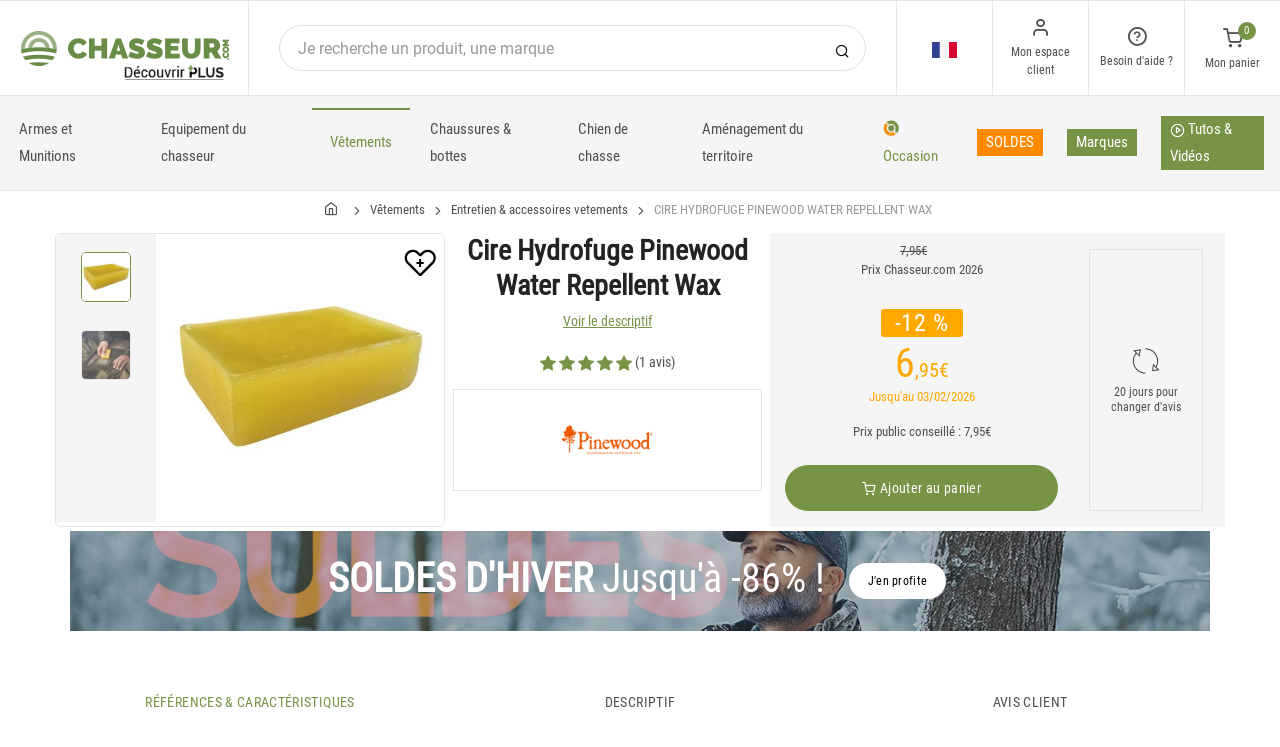

--- FILE ---
content_type: text/html; charset=utf-8
request_url: https://www.chasseur.com/achat-cire-hydrofuge-pinewood-water-repellent-wax-272781.html
body_size: 26196
content:


<!DOCTYPE html>
<html lang="fr">
<head>
    <link rel="preload" href="https://static.chasseur.com/responsive/chasseur/dist/fonts/socicon.woff" as="font" crossorigin="anonymous">
    <link rel="preload" href="https://static.chasseur.com/responsive/chasseur/dist/fonts/feather.woff" as="font" crossorigin="anonymous">
    <link rel="preload" href="https://static.chasseur.com/responsive/chasseur/dist/fonts/roboto.woff2" as="font" crossorigin="anonymous">
    <link rel="preload" href="https://static.chasseur.com/responsive/chasseur/dist/fonts/roboto-condensed.woff2" as="font" crossorigin="anonymous">
    <link rel="preload" media="screen" href="https://static.chasseur.com/responsive/chasseur/dist/css/styles-defer.min.css?v=180" as="style" onload="this.onload=null;this.rel='stylesheet'" />
    <link rel="preload" fetchpriority="high" as="image" href="https://img.chasseur.com/cire-hydrofuge-pinewood-water-repellent-wax-p-2727-272781.jpg" type="image/jpeg">
    

    <script>
        var CRL8_SITENAME = 'pecheur-jwfkkm'; !function () { var e = window.crl8 = window.crl8 || {}, n = !1, i = []; e.ready = function (e) { n ? e() : i.push(e) }, e.pixel = e.pixel || function () { e.pixel.q.push(arguments) }, e.pixel.q = e.pixel.q || []; var t = window.document, o = t.createElement("script"), c = e.debug || -1 !== t.location.search.indexOf("crl8-debug=true") ? "js" : "min.js"; o.async = !0, o.src = t.location.protocol + "//edge.curalate.com/sites/" + CRL8_SITENAME + "/site/latest/site." + c, o.onload = function () { n = !0, i.forEach(function (e) { e() }) }; var r = t.getElementsByTagName("script")[0]; r.parentNode.insertBefore(o, r.nextSibling) }();
    </script>

    <!-- Webyn.ai --> 
        <script src="https://files.webyn.ai/webyn.min.js" data-key="019b2baa-972d-73aa-8126-32dc0312566f"></script>
    <!-- End of Webyn.ai -->
    
    <script>(function(i,s,o,g,r,a,m){i["abtiming"]=1*new Date();a=s.createElement(o),m=s.getElementsByTagName(o)[0];a.async=1;a.src=g;m.parentNode.insertBefore(a,m)})(window,document,"script","//try.abtasty.com/b8ac5da591d5f78ae83656d0b3be06de.js");</script>
    <script>
        var dataLayer = [];

        dataLayer.push({
            'page':
            {
                'country': 'FR',
                'environment': 'prod',
                'type': 'ProductPage'
            },
            'customer':
            {
                'id': '',
                'loggued_in': 'False',
                'CRM': 'CRM', // TODO :
                'status': 'False',
                'nb_orders': 0,
                'name': '',
                'firstname': '',
                'email': '',
                'email_md5': '',
                'birthdate': ''
            }
        });

        dataLayer.push({ 'codeLangueIso': 'fr' });
        dataLayer.push({ 'codePaysIso': 'FR' });
        dataLayer.push({ 'IdProduct': 272781 });
        dataLayer.push({ 'userLogged': 'False' });
        dataLayer.push({ 'statusCode': 200 });
        dataLayer.push({ 'nbRefRangeFicheArticle': '1' });
        
        
        dataLayer.push({ 'tokyZone': '755' });

        dataLayer.push({ 'blocSelectionPresent': 'True' });
        dataLayer.push({ 'blocProduitSimilairePresent': 'True' });
        dataLayer.push({ 'blocTopVentePresent': 'False' });

        dataLayer.push({ 'ecommTotalValue': '6.95' });
        dataLayer.push({ 'ecommProdId': "704139" });
        dataLayer.push({ 'ecommPageType': 'product' });
        dataLayer.push({ 'clientId': '' });
        dataLayer.push({'ContentType' : 'ProductPage', 'ContentTopCategory' : 'VETEMENTS', 'ContentSubCategories' : 'ENTRETIEN ACCESSOIRES CHAUSSANT ET VETEMENTS'});
    </script>

    
    <script>

        dataLayer.push(
            {
                'product':
                    {
                                'name': 'CIRE HYDROFUGE PINEWOOD WATER REPELLENT WAX','id': 272781,'price_wt':5.79,'price_ati':6.95,'price_original_wt':6.63,'price_original_ati':7.95, 'category' : {'id':1083,'level1': 'Chasse','level2': 'Vêtements','level3': 'Entretien & accessoires chaussant et vetements','level4': '','level5': '','level6': '','urlCatLevel2': 'https://www.chasseur.com/vente-chasse-vetements-760,0,0,0.html','urlCatLevel3': 'https://www.chasseur.com/vente-chasse-vetements-entretien-accessoires-chaussant-et-1083,0,0,0.html'}, 'models' : [{'price_wt':5.79, 'price_ati':6.95, 'price_original_wt':5.79, 'price_original_ati':6.95,'id':704139, 'ref':'9-46000002406'}]}
            }
        );

        dataLayer.push({
            'list_products': [
                {
                                'name': 'TEE SHIRT CHASSE HOMME CHASSEUR.COM - GRIS','id': 292760,'price_wt':6.25,'price_ati':7.50,'price_original_wt':12.46,'price_original_ati':14.95}, {
                                'name': 'CASQUETTE CHASSE CHASSEUR.COM - NOIR','id': 292765,'price_wt':5.92,'price_ati':7.10,'price_original_wt':12.46,'price_original_ati':14.95}, {
                                'name': 'HOUSSE ANTI-MOUSTIQUES PINEWOOD MOSQUITO COVER ANORAK - OLIVE','id': 272710,'price_wt':23.29,'price_ati':27.95,'price_original_wt':24.96,'price_original_ati':29.95}, {
                                'name': 'CEINTURE PINEWOOD CANVAS','id': 272787,'price_wt':15.79,'price_ati':18.95,'price_original_wt':16.63,'price_original_ati':19.95}, {
                                'name': 'MOUSTIQUAIRE PINEWOOD MOSQUITO NET - NOIR','id': 272373,'price_wt':7.46,'price_ati':8.95,'price_original_wt':8.29,'price_original_ati':9.95}, {
                                'name': 'SAC DE LAVAGE PINEWOOD GUPPYFRIEND WASHING BAG - BLANC','id': 353576,'price_wt':29.13,'price_ati':34.95,'price_original_wt':29.13,'price_original_ati':34.95}, {
                                'name': 'SAC CEINTURE PINEWOOD RANGER CAMOU WAISTBAG - STRATA BLAZE','id': 353866,'price_wt':67.46,'price_ati':80.95,'price_original_wt':74.96,'price_original_ati':89.95}, {
                                'name': 'CEINTURE PINEWOOD DOG SPORTS WAISTBELT - ANTHRACITE','id': 353585,'price_wt':59.96,'price_ati':71.95,'price_original_wt':66.63,'price_original_ati':79.95}, {
                                'name': 'CEINTURE PINEWOOD DOG SPORTS WAISTBELT - MOSS GREEN','id': 353584,'price_wt':59.96,'price_ati':71.95,'price_original_wt':66.63,'price_original_ati':79.95}, {
                                'name': 'CEINTURE PINEWOOD LEATHER 1 TROU - MARRON','id': 343300,'price_wt':26.63,'price_ati':31.95,'price_original_wt':29.13,'price_original_ati':34.95}
            ]
        });

        dataLayer.push({ 'Availability': 1 });
        dataLayer.push({ 'productName': 'CIRE HYDROFUGE PINEWOOD WATER REPELLENT WAX' });
        dataLayer.push({ 'bestOfferId': 704139 });
        dataLayer.push({ 'nbReview': 1 });
        dataLayer.push({ 'event': 'product' });

    </script>


    <!-- Google Tag Manager -->
    <script>(function (w, d, s, l, i) { w[l] = w[l] || []; w[l].push({ 'gtm.start': new Date().getTime(), event: 'gtm.js' }); var f = d.getElementsByTagName(s)[0], j = d.createElement(s); j.async = true; j.src ="https://stp.chasseur.com/adpqjrhxm.js?" + i; f.parentNode.insertBefore(j, f); })(window, document, 'script', 'dataLayer', '8b3qv=aWQ9R1RNLVQ3QjNOVFE1&page=1');</script>
    <!-- End Google Tag Manager -->

    <meta charset="utf-8" />
    <title>Cire hydrofuge pinewood water repellent wax</title>

    <meta name="description" content="Achetez votre CIRE HYDROFUGE PINEWOOD WATER REPELLENT WAX sur chasseur.com ! En prenant soin de votre vêtement, vous pourrez l'utiliser pendant de nombreuses années. Cirez votre" />
    <meta name="viewport" content="width=device-width, initial-scale=1.0" />
    <meta name="mobile-web-app-capable" content="yes">
    <meta name="facebook-domain-verification" content="9tju8rwysu981139fnqt8353k5qgb5" />

    
    

    <link rel="icon" href="https://static.chasseur.com/responsive/chasseur/dist-img/logo/icon/favicon-v2.ico" />
    <link rel="icon" type="image/png" href="https://static.chasseur.com/responsive/chasseur/dist-img/logo/icon/favicon-32.png" sizes="32x32" />
    <link rel="icon" type="image/png" href="https://static.chasseur.com/responsive/chasseur/dist-img/logo/icon/favicon-64.png" sizes="64x64" />
    <link rel="icon" type="image/png" href="https://static.chasseur.com/responsive/chasseur/dist-img/logo/icon/favicon-96.png" sizes="96x96" />
    <link rel="apple-touch-icon" href="https://static.chasseur.com/responsive/chasseur/dist-img/logo/icon/ios/apple-touch-icon.png" />
    <link rel="apple-touch-icon" sizes="76x76" href="https://static.chasseur.com/responsive/chasseur/dist-img/logo/icon/ios/apple-touch-icon-76x76.png" />
    <link rel="apple-touch-icon" sizes="120x120" href="https://static.chasseur.com/responsive/chasseur/dist-img/logo/icon/ios/apple-touch-icon-120x120.png" />
    <link rel="apple-touch-icon" sizes="144x144" href="https://static.chasseur.com/responsive/chasseur/dist-img/logo/icon/ios/apple-touch-icon-144x144.png" />
    <link rel="apple-touch-icon" sizes="152x152" href="https://static.chasseur.com/responsive/chasseur/dist-img/logo/icon/ios/apple-touch-icon-152x152.png" />
    <link rel="apple-touch-icon" sizes="180x180" href="https://static.chasseur.com/responsive/chasseur/dist-img/logo/icon/ios/apple-touch-icon-180x180.png" />
    <link rel="shortcut icon" sizes="196x196" href="https://static.chasseur.com/responsive/chasseur/dist-img/logo/icon/Icon-98@2x.png">

    <link rel="stylesheet" media="screen" href="https://static.chasseur.com/responsive/chasseur/dist/css/vendor.min.css?v=180" />
    <link rel="stylesheet" media="screen" href="https://static.chasseur.com/responsive/chasseur/dist/css/styles.min.css?v=180" />
    <link rel="stylesheet" media="screen" href="https://static.chasseur.com/responsive/chasseur/dist/css/styles-defer.min.css?v=180" />

    <style>
        @media screen and (-ms-high-contrast: active), (-ms-high-contrast: none) {
            #menuUnivers .card > .col-12:first-child {
                margin-bottom: 50px !important;
            }

            #menuUnivers > .row .col-lg-4 div {
                background-color: #f5f5f5 !important;
            }
        }

        .grecaptcha-badge {
            display: none !important;
        }
    </style>
    <style>#banner-421{
                        background-image: url('https://img.chasseur.com/p//20250113141525-S01-SOLDES-HIVER-C-BAN-DESKTOP.JPG')!important;
                    }
               
                    @media(max-width: 991px){
                        #banner-421{
                            background-image: url('https://img.chasseur.com/p//20250113141531-S01-SOLDES-HIVER-C-BAN-MOBILE.JPG')!important;
                        }
                    }

                    @media(max-width: 768px){
                        #banner-421{
                            background-image: url('https://img.chasseur.com/p//20250113141531-S01-SOLDES-HIVER-C-BAN-MOBILE.JPG')!important;
                        }
                    }

                    @media(max-width: 576px){
                        #banner-421{
                            background-image: url('https://img.chasseur.com/p//20250113141531-S01-SOLDES-HIVER-C-BAN-MOBILE.JPG')!important;
                        }
                    }</style>

    <link rel="canonical" href="https://www.chasseur.com/achat-cire-hydrofuge-pinewood-water-repellent-wax-272781.html"/>
    <link rel="alternate" href="https://www.chasseur.com/achat-cire-hydrofuge-pinewood-water-repellent-wax-272781.html" hreflang="fr-fr" />
<link rel="alternate" href="https://www.chasseur.com/de/de/kauf-wasserabweisendes-wachs-pinewood-water-repellent-wax-272781.html" hreflang="de-de" />
<link rel="alternate" href="https://www.chasseur.com/de/at/kauf-wasserabweisendes-wachs-pinewood-water-repellent-wax-272781.html" hreflang="de-at" />
<link rel="alternate" href="https://www.chasseur.com/fr/be/achat-cire-hydrofuge-pinewood-water-repellent-wax-272781.html" hreflang="fr-be" />
<link rel="alternate" href="https://www.chasseur.com/nl/be/aankoop-waterstofwas-pinewood-water-repellent-wax-272781.html" hreflang="nl-be" />
<link rel="alternate" href="https://www.chasseur.com/es/es/compra-cera-hidrofuga-pinewood-water-repellent-wax-272781.html" hreflang="es-es" />
<link rel="alternate" href="https://www.chasseur.com/en/ie/buy-water-repellent-wax-pinewood-272781.html" hreflang="en-ie" />
<link rel="alternate" href="https://www.chasseur.com/it/it/acquisto-cera-impermeabile-pinewood-water-repellent-wax-272781.html" hreflang="it-it" />
<link rel="alternate" href="https://www.chasseur.com/nl/nl/aankoop-waterstofwas-pinewood-water-repellent-wax-272781.html" hreflang="nl-nl" />
<link rel="alternate" href="https://www.chasseur.com/pt/pt/compra-cera-repelente-de-agua-pinewood-water-repellent-wax-272781.html" hreflang="pt-pt" />
<link rel="alternate" href="https://www.chasseur.com/en/gb/buy-water-repellent-wax-pinewood-272781.html" hreflang="en-gb" />
<link rel="alternate" href="https://www.chasseur.com/fr/ch/achat-cire-hydrofuge-pinewood-water-repellent-wax-272781.html" hreflang="fr-ch" />
<link rel="alternate" href="https://www.chasseur.com/it/ch/acquisto-cera-impermeabile-pinewood-water-repellent-wax-272781.html" hreflang="it-ch" />
<link rel="alternate" href="https://www.chasseur.com/de/ch/kauf-wasserabweisendes-wachs-pinewood-water-repellent-wax-272781.html" hreflang="de-ch" />

    <meta property="fb:app_id" content="480196528715000"/>
<meta property="fb:admins" content="100004860853790"/>
<meta property="og:site_name" content="https://www.chasseur.com"/>
<meta property="og:title" content="CIRE HYDROFUGE PINEWOOD WATER REPELLENT WAX"/>
<meta property="og:description" content="En prenant soin de votre vêtement, vous pourrez l'utiliser pendant de nombreuses années. Cirez votre vêtement TC après le lavage, rendez-le plus hydrofuge et prolongez sa durée de vie"/>
<meta property="og:type" content="pecheurcom:product"/>
<meta property="og:image" content="https://img.chasseur.com/cire-hydrofuge-pinewood-water-repellent-wax-f-2727-272781.jpg"/>
<meta property="og:image:width" content="224" />
<meta property="og:image:height" content="224" />
<meta property="og:image" content="https://img.chasseur.com/cire-hydrofuge-pinewood-water-repellent-wax-z-2727-272781.jpg"/>
<meta property="og:image:width" content="450" />
<meta property="og:image:height" content="450" />
<meta property="og:url" content="https://www.chasseur.com/achat-cire-hydrofuge-pinewood-water-repellent-wax-272781.html"/>
<meta property="og:locale" content="fr_FR"/>
<meta property="og:locale:alternate" content="fr_FR"/>
<meta property="og:locale:alternate" content="de_DE"/>
<meta property="og:locale:alternate" content="de_AT"/>
<meta property="og:locale:alternate" content="nl_BE"/>
<meta property="og:locale:alternate" content="fr_BE"/>
<meta property="og:locale:alternate" content="es_ES"/>
<meta property="og:locale:alternate" content="en_IE"/>
<meta property="og:locale:alternate" content="it_IT"/>
<meta property="og:locale:alternate" content="nl_NL"/>
<meta property="og:locale:alternate" content="pt_PT"/>
<meta property="og:locale:alternate" content="en_GB"/>
<meta property="og:locale:alternate" content="de_CH"/>
<meta property="og:locale:alternate" content="fr_CH"/>
<meta property="og:locale:alternate" content="it_CH"/>


    
    <script type="text/javascript">
        var greSiteKey = '6LcIdggcAAAAACJgXah1ai8GVNbkNYvfN-ofA59P';
    </script>

</head>

<body class="paysFR langueFR univers760 has-sticky-bottom has-toky productpage">
    <!-- Google Tag Manager (noscript) -->
    <noscript>
        <iframe src="https://stp.chasseur.com/ns.html?id=GTM-T7B3NTQ5" height="0" width="0" style="display: none; visibility: hidden"></iframe>
    </noscript>
    <!-- End Google Tag Manager (noscript) -->

    <!-- Didomi -->
    <script type="text/javascript">(function () { (function (e, r) { var t = document.createElement("link"); t.rel = "preconnect"; t.as = "script"; var n = document.createElement("link"); n.rel = "dns-prefetch"; n.as = "script"; var i = document.createElement("script"); i.id = "spcloader"; i.type = "text/javascript"; i["async"] = true; i.charset = "utf-8"; var o = "https://sdk.privacy-center.org/" + e + "/loader.js?target_type=notice&target=" + r; if (window.didomiConfig && window.didomiConfig.user) { var a = window.didomiConfig.user; var c = a.country; var d = a.region; if (c) { o = o + "&country=" + c; if (d) { o = o + "&region=" + d } } } t.href = "https://sdk.privacy-center.org/"; n.href = "https://sdk.privacy-center.org/"; i.src = o; var s = document.getElementsByTagName("script")[0]; s.parentNode.insertBefore(t, s); s.parentNode.insertBefore(n, s); s.parentNode.insertBefore(i, s) })("da3b8438-1f5a-41f9-97d3-6df7d6752d81", "8z4jhej8") })();</script>
    <!-- End Didomi -->

    <header id="header" class="site-header navbar-sticky">

<!-- promo -->


<!-- Topbar -->
<div class="topbar d-flex justify-content-between">
    <!-- Logo-->
    <div class="site-branding p-0 pt-1 p-md-3 m-auto">
        <a class="site-logo align-self-center w-100 d-none d-md-block" href="/">
            <img src="https://static.chasseur.com/responsive/chasseur/dist-img/logo/Logo-Chasseur.png" alt="chasseur.com" width="216" height="62" />
        </a>

        <a class="site-logo align-self-center d-block d-md-none" href="/">
            <img src="https://static.chasseur.com/responsive/chasseur/dist-img/logo/Sigle-Logo-Chasseur-Mobile.svg" alt="chasseur.com" width="136" height="56" style="height: 55px;" />
        </a>

        <div id="zoneHeaderFid" class="hidden-on-mobile" style="position: relative;">
            <span id="ctl00_LienImageHeaderFid" style="position:absolute;top:-18px;left:100px;" data-qcd="L3Byb2dyYW1tZS1maWRlbGl0ZQ==">
                <img src="https://static.chasseur.com/Media/ProgrammeFid/Picto-FID-Chasseur.png" id="ctl00_ImageHeaderFid" width="156" height="19" />
            </span>
        </div>
    </div>

    <!-- Search Desktop -->
    <div class="search-box-wrap d-none d-md-flex">
        <form class="input-group align-self-center" method="get" action="/recherche.asp">
            <button class="input-group-btn right-10px border-0 bg-white icon-search" type="submit"></button>

            <input class="form-control form-control-pill" name="s" autocomplete="off" type="search" placeholder="Je recherche un produit, une marque">
        </form>
    </div>

    <!-- Toolbar-->
    <div class="toolbar d-flex">
        <div class="toolbar-item visible-on-mobile mobile-menu-toggle">
            <a href="#">
                <div><i class="icon-menu pt-1"></i><span class="text-label">Menu</span></div>
            </a>
        </div>

        <div class="toolbar-item hidden-on-mobile text-center">
            <img class="position-relative top-40" src="https://static.chasseur.com/responsive/chasseur/dist-img/flags/FR.png" alt="" width="25" height="16" />

            <ul id="ctl00_urlCountry" class="toolbar-dropdown lang-dropdown z-10000"><li id="ctl00_ctl13_link">
    <a href="https://www.chasseur.com/nl/be/aankoop-waterstofwas-pinewood-water-repellent-wax-272781.html" class="pt-0 pt-md-1 pb-0 pb-md-1">
        <i class="flag-icon" style="width: 25px; height: 16px; background-image: url('https://static.chasseur.com/responsive/chasseur/dist-img/flags/BE.png')"></i>
        België
    </a>
</li>

<li id="ctl00_ctl14_link">
    <a href="https://www.chasseur.com/fr/be/achat-cire-hydrofuge-pinewood-water-repellent-wax-272781.html" class="pt-0 pt-md-1 pb-0 pb-md-1">
        <i class="flag-icon" style="width: 25px; height: 16px; background-image: url('https://static.chasseur.com/responsive/chasseur/dist-img/flags/BE.png')"></i>
        Belgique
    </a>
</li>

<li id="ctl00_ctl15_link">
    <a href="https://www.chasseur.com/de/de/kauf-wasserabweisendes-wachs-pinewood-water-repellent-wax-272781.html" class="pt-0 pt-md-1 pb-0 pb-md-1">
        <i class="flag-icon" style="width: 25px; height: 16px; background-image: url('https://static.chasseur.com/responsive/chasseur/dist-img/flags/DE.png')"></i>
        Deutschland
    </a>
</li>

<li id="ctl00_ctl16_link">
    <a href="https://www.chasseur.com/es/es/compra-cera-hidrofuga-pinewood-water-repellent-wax-272781.html" class="pt-0 pt-md-1 pb-0 pb-md-1">
        <i class="flag-icon" style="width: 25px; height: 16px; background-image: url('https://static.chasseur.com/responsive/chasseur/dist-img/flags/ES.png')"></i>
        España
    </a>
</li>

<li id="ctl00_ctl17_link">
    <a href="https://www.chasseur.com/achat-cire-hydrofuge-pinewood-water-repellent-wax-272781.html" class="pt-0 pt-md-1 pb-0 pb-md-1">
        <i class="flag-icon" style="width: 25px; height: 16px; background-image: url('https://static.chasseur.com/responsive/chasseur/dist-img/flags/FR.png')"></i>
        France
    </a>
</li>

<li id="ctl00_ctl18_link">
    <a href="https://www.chasseur.com/en/gb/buy-water-repellent-wax-pinewood-272781.html" class="pt-0 pt-md-1 pb-0 pb-md-1">
        <i class="flag-icon" style="width: 25px; height: 16px; background-image: url('https://static.chasseur.com/responsive/chasseur/dist-img/flags/GB.png')"></i>
        Great Britain
    </a>
</li>


<li id="ctl00_ctl19_spanobf">
    <span data-qcd="aHR0cHM6Ly93d3cuY2hhc3NldXIuY29tL2ZyL3JlL2FjaGF0LWNpcmUtaHlkcm9mdWdlLXBpbmV3b29kLXdhdGVyLXJlcGVsbGVudC13YXgtMjcyNzgxLmh0bWw=" class="pt-0 pt-md-1 pb-0 pb-md-1">
        <i class="flag-icon" style="width: 25px; height: 16px; background-image: url('https://static.chasseur.com/responsive/chasseur/dist-img/flags/RE.png')"></i>
        <span class="pl-1">DOM-TOM</span>
    </span>
</li>
<li id="ctl00_ctl20_link">
    <a href="https://www.chasseur.com/en/ie/buy-water-repellent-wax-pinewood-272781.html" class="pt-0 pt-md-1 pb-0 pb-md-1">
        <i class="flag-icon" style="width: 25px; height: 16px; background-image: url('https://static.chasseur.com/responsive/chasseur/dist-img/flags/IE.png')"></i>
        Ireland
    </a>
</li>

<li id="ctl00_ctl21_link">
    <a href="https://www.chasseur.com/it/it/acquisto-cera-impermeabile-pinewood-water-repellent-wax-272781.html" class="pt-0 pt-md-1 pb-0 pb-md-1">
        <i class="flag-icon" style="width: 25px; height: 16px; background-image: url('https://static.chasseur.com/responsive/chasseur/dist-img/flags/IT.png')"></i>
        Italia
    </a>
</li>

<li id="ctl00_ctl22_link">
    <a href="https://www.chasseur.com/nl/nl/aankoop-waterstofwas-pinewood-water-repellent-wax-272781.html" class="pt-0 pt-md-1 pb-0 pb-md-1">
        <i class="flag-icon" style="width: 25px; height: 16px; background-image: url('https://static.chasseur.com/responsive/chasseur/dist-img/flags/NL.png')"></i>
        Nederland
    </a>
</li>

<li id="ctl00_ctl23_link">
    <a href="https://www.chasseur.com/de/at/kauf-wasserabweisendes-wachs-pinewood-water-repellent-wax-272781.html" class="pt-0 pt-md-1 pb-0 pb-md-1">
        <i class="flag-icon" style="width: 25px; height: 16px; background-image: url('https://static.chasseur.com/responsive/chasseur/dist-img/flags/AT.png')"></i>
        Österreich
    </a>
</li>

<li id="ctl00_ctl24_link">
    <a href="https://www.chasseur.com/pt/pt/compra-cera-repelente-de-agua-pinewood-water-repellent-wax-272781.html" class="pt-0 pt-md-1 pb-0 pb-md-1">
        <i class="flag-icon" style="width: 25px; height: 16px; background-image: url('https://static.chasseur.com/responsive/chasseur/dist-img/flags/PT.png')"></i>
        Portugal
    </a>
</li>

<li id="ctl00_ctl25_link">
    <a href="https://www.chasseur.com/de/ch/kauf-wasserabweisendes-wachs-pinewood-water-repellent-wax-272781.html" class="pt-0 pt-md-1 pb-0 pb-md-1">
        <i class="flag-icon" style="width: 25px; height: 16px; background-image: url('https://static.chasseur.com/responsive/chasseur/dist-img/flags/CH.png')"></i>
        Schweiz
    </a>
</li>

<li id="ctl00_ctl26_link">
    <a href="https://www.chasseur.com/fr/ch/achat-cire-hydrofuge-pinewood-water-repellent-wax-272781.html" class="pt-0 pt-md-1 pb-0 pb-md-1">
        <i class="flag-icon" style="width: 25px; height: 16px; background-image: url('https://static.chasseur.com/responsive/chasseur/dist-img/flags/CH.png')"></i>
        Suisse
    </a>
</li>

<li id="ctl00_ctl27_link">
    <a href="https://www.chasseur.com/it/ch/acquisto-cera-impermeabile-pinewood-water-repellent-wax-272781.html" class="pt-0 pt-md-1 pb-0 pb-md-1">
        <i class="flag-icon" style="width: 25px; height: 16px; background-image: url('https://static.chasseur.com/responsive/chasseur/dist-img/flags/CH.png')"></i>
        Svizzera
    </a>
</li>


<li id="ctl00_ctl28_spanobf">
    <span data-qcd="aHR0cHM6Ly93d3cuY2hhc3NldXIuY29tL2VuL2ZyL2J1eS13YXRlci1yZXBlbGxlbnQtd2F4LXBpbmV3b29kLTI3Mjc4MS5odG1s" class="pt-0 pt-md-1 pb-0 pb-md-1">
        <i class="flag-icon" style="width: 25px; height: 16px; background-image: url('https://static.chasseur.com/responsive/chasseur/dist-img/flags/Europe.png')"></i>
        <span class="pl-1">Other european countries</span>
    </span>
</li>

<li id="ctl00_ctl29_spanobf">
    <span data-qcd="aHR0cHM6Ly93d3cuY2hhc3NldXIuY29tL2ZyL3RuL2FjaGF0LWNpcmUtaHlkcm9mdWdlLXBpbmV3b29kLXdhdGVyLXJlcGVsbGVudC13YXgtMjcyNzgxLmh0bWw=" class="pt-0 pt-md-1 pb-0 pb-md-1">
        <i class="flag-icon" style="width: 25px; height: 16px; background-image: url('https://static.chasseur.com/responsive/chasseur/dist-img/flags/intFr.png')"></i>
        <span class="pl-1">Autres pays francophones</span>
    </span>
</li>

<li id="ctl00_ctl30_spanobf">
    <span data-qcd="aHR0cHM6Ly93d3cuY2hhc3NldXIuY29tL2VuL3VzL2J1eS13YXRlci1yZXBlbGxlbnQtd2F4LXBpbmV3b29kLTI3Mjc4MS5odG1s" class="pt-0 pt-md-1 pb-0 pb-md-1">
        <i class="flag-icon" style="width: 25px; height: 16px; background-image: url('https://static.chasseur.com/responsive/chasseur/dist-img/flags/int.png')"></i>
        <span class="pl-1">Other countries</span>
    </span>
</li>
</ul>
        </div>

        <!-- Login -->
        <div id="headerClient" class="toolbar-item hidden-on-mobile">

<span data-qcd="L2lkZW50aWZpY2F0aW9uLmFzcA==">
    <div class="position-relative">
        <i class="icon-user"></i>
        <span class="text-label">Mon espace client</span>
        <span class="text-label" id="creditCompte"></span>
    </div>
</span>
<div class="toolbar-dropdown text-center px-3">
    <div id="ctl00_ctl00_btnEspaceClientLog">
        <span class="btn btn-primary btn-sm btn-block btn-pill" data-qcd="L2lkZW50aWZpY2F0aW9uLmFzcA==">
            Mon espace client
        </span>
        <span class="btn btn-outline-primary btn-sm btn-block btn-pill">
            <span data-qcd="L2lkZW50aWZpY2F0aW9uLmFzcD9wcm92PS9zdWl2aS5hc3A=">Suivre une commande
            </span>
        </span>
    </div>
    <span class="btn btn-primary btn-sm btn-block btn-pill" data-qcd="L2lkZW50aWZpY2F0aW9uLmFzcA==">M'identifier</span>
</div>
</div>

        <!-- Help -->
        <div id="headerContact" class="toolbar-item hidden-on-mobile">
<span>
    <div class="position-relative">
        <i class="icon-help-circle"></i>
        <span class="text-label">Besoin d'aide ? </span>
    </div>
</span>

<div class="toolbar-dropdown text-center px-3">
    <div id="ctl00_ctl01_btnEspaceClientLog">
        <span id="ctl00_ctl01_linkConseil" class="btn btn-outline-primary btn-sm btn-block btn-pill" data-qcd="L2NvbnRhY3RzLmFzcCNjb25zZWlsbGVyQmxvYw==">Conseil technique
        </span>
        <span id="ctl00_ctl01_linkSc" class="btn btn-outline-primary btn-sm btn-block btn-pill" data-qcd="L2NvbnRhY3RzLmFzcCNzYw==">Service Clients
        </span>
    </div>
</div>
</div>

        <!-- Cart details -->
        <div id="headerPanier" class="toolbar-item">

<span data-qcd="L3Bhbmllci5hc3A=">
    <div class="position-relative pt-1">
        <span class="cart-icon" id="nbProductsCart"><i class="icon-shopping-cart"></i><span class="count-label">0</span></span>
        <span class="text-label">Mon panier</span>
    </div>
</span>

<div class="toolbar-dropdown cart-dropdown hidden-on-mobile  d-none">
    <div id="ctl00_ctl02_cartResume" class="widget-cart"></div>

    <div class="text-right">
        <p class="text-gray-dark py-2 mb-0">
            <span class='text-muted'>Total :</span>
            &nbsp;
        </p>
    </div>

    

    <div class="d-flex">
        <span class="btn btn-primary btn-sm btn-block btn-pill mb-0" data-qcd="L3Bhbmllci5hc3A=">Voir mon panier</span>
    </div>

    
</div>
</div>
    </div>

</div>

<!-- Search Box mobile-->
<form class="mobile-search p-3 d-lg-none bg-white input-group" method="get" action="/recherche.asp">
    <button class="input-group-btn right-30px border-0 bg-white icon-search" type="submit"></button>

    <input class="form-control form-control-pill" name="s" autocomplete="off" type="search" placeholder="Je recherche un produit, une marque">
</form>

<!-- Navbar -->
<nav class="site-menu navbar">
    <div class="categories-btn site-branding pl-0 border-0">
        <a class="site-logo align-self-center" href="/">
            <img src="https://static.chasseur.com/responsive/chasseur/dist-img/logo/Sigle-Logo-Chasseur-Mobile.svg" alt="chasseur.com" />
        </a>
    </div>

    <ul id="blockMegaMenu">

<li class="has-megamenu">
    <a class="itemMegaMenuArmurerie  align-middle" href="https://www.armurerie-chasseur.com" >
        
        Armes et Munitions
    </a>
</li>


<li class="has-megamenu ">
    <a href="/vente-chasse-equipement-du-chasseur-8895,0,0,0.html" style="" >
        
        Equipement du chasseur
    </a>
    <ul class="mega-menu p-4 row">
        <li class="border-0 col-md-3">
            <ul id="ctl00_ctl04_leftColumn">
            

<a href="/vente-chasse-equipement-du-chasseur-jumelles-telemetres-longues-vues-1030,0,0,0.html" title="Jumelles, telemetres & longues vues" class="d-block">
    
    Jumelles, telemetres & longues vues
</a>


<a href="/vente-chasse-equipement-du-chasseur-bagagerie-10257,0,0,0.html" title="Bagagerie" class="d-block">
    
    Bagagerie
</a>


<a href="/vente-chasse-equipement-du-chasseur-sieges-de-battue-749,0,0,0.html" title="Sièges de battue" class="d-block">
    
    Sièges de battue
</a>


<a href="/vente-chasse-equipement-du-chasseur-cannes-de-pirsch-750,0,0,0.html" title="Cannes de pirsch" class="d-block">
    
    Cannes de pirsch
</a>


<a href="/vente-chasse-equipement-du-chasseur-trompes-cornes-piboles-1081,0,0,0.html" title="Trompes, cornes & piboles" class="d-block">
    
    Trompes, cornes & piboles
</a>


<a href="/vente-chasse-equipement-du-chasseur-equipements-vehicule-9569,0,0,0.html" title="Equipements du véhicule" class="d-block">
    
    Equipements du véhicule
</a>


<a href="/vente-chasse-equipement-du-chasseur-talkies-walkies-3054,0,0,0.html" title="Talkies-walkies" class="d-block">
    
    Talkies-walkies
</a>
</ul>
        </li>
        <li class="border-0 col-md-3">
            <ul id="ctl00_ctl04_middleColumn">
            

<a href="/vente-chasse-equipement-du-chasseur-lunettes-protection-auditive-2282,0,0,0.html" title="Lunettes & protection auditive" class="d-block">
    
    Lunettes & protection auditive
</a>


<a href="/vente-chasse-equipement-du-chasseur-boussoles-gps-lampes-781,0,0,0.html" title="Boussoles, GPS & lampes" class="d-block">
    
    Boussoles, GPS & lampes
</a>


<a href="/vente-chasse-equipement-du-chasseur-appeaux-appelants-2810,0,0,0.html" title="Appeaux & appelants" class="d-block">
    
    Appeaux & appelants
</a>


<a href="/vente-chasse-equipement-du-chasseur-abris-filets-de-camouflage-1337,0,0,0.html" title="Abris & Filets de camouflage" class="d-block">
    
    Abris & Filets de camouflage
</a>


<span data-qcd="L3ZlbnRlLWNoYXNzZS1lcXVpcGVtZW50LWR1LWNoYXNzZXVyLXNhbnRlLXNlY291cnMtMTAyNDIsMCwwLDAuaHRtbA==" title="Santé & Secours du chasseur" class="d-block">
    
    Santé & Secours du chasseur
</span>


<a href="/vente-chasse-equipement-du-chasseur-couteaux-pesons-775,0,0,0.html" title="Couteaux & pesons" class="d-block">
    
    Couteaux & pesons
</a>


<a href="/vente-chasse-equipement-du-chasseur-casse-croute-752,0,0,0.html" title="Casse-croûte" class="d-block">
    
    Casse-croûte
</a>
</ul>
        </li>
        <li class="border-0 col-md-3">
            <ul id="ctl00_ctl04_rightColumn">
            

<a href="/vente-chasse-equipement-du-chasseur-mediatheque-837,0,0,0.html" title="Médiathèque chasse" class="d-block">
    
    Médiathèque chasse
</a>


<a href="/vente-chasse-equipement-du-chasseur-taxidermie-3652,0,0,0.html" title="Taxidermie" class="d-block">
    
    Taxidermie
</a>


<a href="/vente-chasse-equipement-du-chasseur-cadeaux-deco-787,0,0,0.html" title="Cadeaux & Décoration" class="d-block">
    
    Cadeaux & Décoration
</a>


<a href="/vente-chasse-equipement-du-chasseur-cuisine-gibier-9732,0,0,0.html" title="Cuisine du gibier" class="d-block">
    
    Cuisine du gibier
</a>


<a href="/vente-chasse-equipement-du-chasseur-cameras-embarquees-5618,0,0,0.html" title="Caméras embarquées " class="d-block">
    
    Caméras embarquées 
</a>


<a href="/vente-chasse-equipement-du-chasseur-batterie-chargeur-solaire-10259,0,0,0.html" title="Batterie & Chargeur solaire" class="d-block">
    
    Batterie & Chargeur solaire
</a>
</ul>
        </li>
        <li class="border-0 col-md-2">
            <ul id="ctl00_ctl04_complementaryProductsColumn">
            </ul>
        </li>
        <div id="ctl00_ctl04_listMedia" class="listMedia offset-lg-0 col-lg-12 offset-xl-2 col-xl-8 d-flex justify-content-center">

<div data-qcd="L3ZlbnRlLWNoYXNzZS1lcXVpcGVtZW50LWR1LWNoYXNzZXVyLTg4OTUsMCwwLDUuaHRtbA==" class="d-flex text-decoration-none link-danger-hover col-md-4 ml-2">
    <div class="media media-menu-univers p-3 mt-4">
        <i class="flag-icon mr-2" style="width: 40px; height: 40px; background-image: url('https://static.chasseur.com/responsive/chasseur/dist-img/components/mediaObjects/Media-Object-Promos.png'); background-size: 40px 40px;"></i>
        <div class="media-body mt-2 align-self-center">
            <div class="h5 text-bold mt-0 mb-1">Promos & Déstockage </div>
            <span class="h6">Rayons equipement du chasseur</span><strong class="text-sm text-promo offres">&nbsp;&nbsp;Voir les offres ></strong>
        </div>
    </div>
</div>


<div data-qcd="L3ZlbnRlLWNoYXNzZS1lcXVpcGVtZW50LWR1LWNoYXNzZXVyLTg4OTUsMCwwLDQuaHRtbA==" class="d-flex text-decoration-none link-primary-hover col-md-4">
    <div class="media media-menu-univers p-3 mt-4">
        <i class="flag-icon mr-2" style="width: 40px; height: 40px; background-image: url('https://static.chasseur.com/responsive/chasseur/dist-img/components/mediaObjects/Media-Object-New.png'); background-size: 40px 40px;"></i>
        <div class="media-body mt-2 align-self-center">
            <div class="h5 text-bold mt-0 mb-1">Nouveautés</div>
            <span class="h6">Rayons equipement du chasseur</span><strong class="text-sm text-primary offres">&nbsp;&nbsp;Voir les offres ></strong>
        </div>
    </div>
</div>


<div data-qcd="L3ZlbnRlLWNoYXNzZS1lcXVpcGVtZW50LWR1LWNoYXNzZXVyLWNhZGVhdXgtZGVjby03ODcsMCwwLDAuaHRtbA==" class="d-flex text-decoration-none link-primary-hover col-md-4">
    <div class="media media-menu-univers p-3 mt-4">
        <i class="flag-icon mr-2" style="width: 40px; height: 40px; background-image: url('https://static.chasseur.com/responsive/chasseur/dist-img/components/mediaObjects/Media-Object-Cadeaux-Chasse.png'); background-size: 40px 40px;"></i>
        <div class="media-body mt-2 align-self-center">
            <div class="h5 text-bold mt-0 mb-1">Idées cadeaux</div>
            <span class="h6"></span><strong class="text-sm text-primary offres">&nbsp;&nbsp;Voir les offres ></strong>
        </div>
    </div>
</div>
</div>
    </ul>
</li>


<li class="has-megamenu active">
    <a href="/vente-chasse-vetements-760,0,0,0.html" style="" class="active">
        
        Vêtements
    </a>
    <ul class="mega-menu p-4 row">
        <li class="border-0 col-md-3">
            <ul id="ctl00_ctl05_leftColumn">
            

<a href="/vente-chasse-vetements-vestes-blousons-gilets-764,0,0,0.html" title="Vestes, blousons & gilets" class="d-block">
    
    Vestes, blousons & gilets
</a>


<a href="/vente-chasse-vetements-pantalons-knickers-cuissards-763,0,0,0.html" title="Pantalons, Knickers & Cuissards" class="d-block">
    
    Pantalons, Knickers & Cuissards
</a>


<a href="/vente-chasse-vetements-ensembles-pantalons-vestes-9576,0,0,0.html" title="Ensembles pantalons & vestes" class="d-block">
    
    Ensembles pantalons & vestes
</a>


<a href="/vente-chasse-vetements-polaires-softshell-3133,0,0,0.html" title="Polaires & softshell" class="d-block">
    
    Polaires & softshell
</a>
</ul>
        </li>
        <li class="border-0 col-md-3">
            <ul id="ctl00_ctl05_middleColumn">
            

<a href="/vente-chasse-vetements-sweats-pulls-766,0,0,0.html" title="Sweats & pulls " class="d-block">
    
    Sweats & pulls 
</a>


<a href="/vente-chasse-vetements-polos-t-shirts-chemises-762,0,0,0.html" title="Polos, T-Shirts & chemises" class="d-block">
    
    Polos, T-Shirts & chemises
</a>


<a href="/vente-chasse-vetements-chaussettes-et-sous-838,0,0,0.html" title="Chaussettes et sous vêtements" class="d-block">
    
    Chaussettes et sous vêtements
</a>


<a href="/vente-chasse-vetements-casquettes-chapeaux-767,0,0,0.html" title="Casquettes & Chapeaux" class="d-block">
    
    Casquettes & Chapeaux
</a>
</ul>
        </li>
        <li class="border-0 col-md-3">
            <ul id="ctl00_ctl05_rightColumn">
            

<a href="/vente-chasse-vetements-gants-bonnets-chaufferettes-768,0,0,0.html" title="Gants, bonnets & chaufferettes" class="d-block">
    
    Gants, bonnets & chaufferettes
</a>


<span data-qcd="L3ZlbnRlLWNoYXNzZS12ZXRlbWVudHMtcGF0Y2hzLTEwMjc1LDAsMCwwLmh0bWw=" title="Patchs" class="d-block">
    
    Patchs
</span>


<a href="/vente-chasse-vetements-entretien-accessoires-chaussant-et-1083,0,0,0.html" title="Entretien & accessoires vetements" class="d-block">
    
    Entretien & accessoires vetements
</a>


<a href="/vente-chasse-vetements-tenues-camouflage-10220,0,0,0.html" title="Tenues camouflage" class="d-block">
    
    Tenues camouflage
</a>
</ul>
        </li>
        <li class="border-0 col-md-2">
            <ul id="ctl00_ctl05_complementaryProductsColumn">
            

<li >
    <span data-qcd="L3ZlbnRlLWNoYXNzZS1lcXVpcGVtZW50LWR1LWNoYXNzZXVyLWNhZGVhdXgtZGVjby03ODcsMCwwLDAuaHRtbA==" title="Cadeaux & décoration">
        
        Cadeaux & décoration
    </span>
    
</li>
</ul>
        </li>
        <div id="ctl00_ctl05_listMedia" class="listMedia offset-lg-0 col-lg-12 offset-xl-2 col-xl-8 d-flex justify-content-center">

<div data-qcd="L3ZlbnRlLWNoYXNzZS12ZXRlbWVudHMtNzYwLDAsMCw1Lmh0bWw=" class="d-flex text-decoration-none link-danger-hover col-md-4 ml-2">
    <div class="media media-menu-univers p-3 mt-4">
        <i class="flag-icon mr-2" style="width: 40px; height: 40px; background-image: url('https://static.chasseur.com/responsive/chasseur/dist-img/components/mediaObjects/Media-Object-Promos.png'); background-size: 40px 40px;"></i>
        <div class="media-body mt-2 align-self-center">
            <div class="h5 text-bold mt-0 mb-1">Promos & Déstockage </div>
            <span class="h6">Rayons vêtements</span><strong class="text-sm text-promo offres">&nbsp;&nbsp;Voir les offres ></strong>
        </div>
    </div>
</div>


<div data-qcd="L3ZlbnRlLWNoYXNzZS12ZXRlbWVudHMtNzYwLDAsMCw0Lmh0bWw=" class="d-flex text-decoration-none link-primary-hover col-md-4">
    <div class="media media-menu-univers p-3 mt-4">
        <i class="flag-icon mr-2" style="width: 40px; height: 40px; background-image: url('https://static.chasseur.com/responsive/chasseur/dist-img/components/mediaObjects/Media-Object-New.png'); background-size: 40px 40px;"></i>
        <div class="media-body mt-2 align-self-center">
            <div class="h5 text-bold mt-0 mb-1">Nouveautés</div>
            <span class="h6">Rayons vêtements</span><strong class="text-sm text-primary offres">&nbsp;&nbsp;Voir les offres ></strong>
        </div>
    </div>
</div>


<div data-qcd="L3ZlbnRlLWNoYXNzZS1lcXVpcGVtZW50LWR1LWNoYXNzZXVyLWNhZGVhdXgtZGVjby03ODcsMCwwLDAuaHRtbA==" class="d-flex text-decoration-none link-primary-hover col-md-4">
    <div class="media media-menu-univers p-3 mt-4">
        <i class="flag-icon mr-2" style="width: 40px; height: 40px; background-image: url('https://static.chasseur.com/responsive/chasseur/dist-img/components/mediaObjects/Media-Object-Cadeaux-Chasse.png'); background-size: 40px 40px;"></i>
        <div class="media-body mt-2 align-self-center">
            <div class="h5 text-bold mt-0 mb-1">Idées cadeaux</div>
            <span class="h6"></span><strong class="text-sm text-primary offres">&nbsp;&nbsp;Voir les offres ></strong>
        </div>
    </div>
</div>
</div>
    </ul>
</li>


<li class="has-megamenu ">
    <a href="/vente-chasse-chaussures-bottes-1031,0,0,0.html" style="" >
        
        Chaussures & bottes
    </a>
    <ul class="mega-menu p-4 row">
        <li class="border-0 col-md-3">
            <ul id="ctl00_ctl06_leftColumn">
            

<a href="/vente-chasse-chaussures-bottes-de-758,0,0,0.html" title="Chaussures de chasse" class="d-block">
    
    Chaussures de chasse
</a>


<a href="/vente-chasse-chaussures-bottes-757,0,0,0.html" title="Bottes" class="d-block">
    
    Bottes
</a>
</ul>
        </li>
        <li class="border-0 col-md-3">
            <ul id="ctl00_ctl06_middleColumn">
            

<a href="/vente-chasse-chaussures-bottes-entretien-accessoires-chaussant-10211,0,0,0.html" title="Entretien & accessoires chaussant" class="d-block">
    
    Entretien & accessoires chaussant
</a>


<a href="/vente-chasse-chaussures-bottes-cuissardes-waders-10249,0,0,0.html" title="Cuissardes & Waders" class="d-block">
    
    Cuissardes & Waders
</a>
</ul>
        </li>
        <li class="border-0 col-md-3">
            <ul id="ctl00_ctl06_rightColumn">
            

<li >
    <span data-qcd="L3ZlbnRlLWNoYXNzZS1lcXVpcGVtZW50LWR1LWNoYXNzZXVyLWNhZGVhdXgtZGVjby03ODcsMCwwLDAuaHRtbA==" title="Cadeaux & décoration">
        
        Cadeaux & décoration
    </span>
    
</li>
</ul>
        </li>
        <li class="border-0 col-md-2">
            <ul id="ctl00_ctl06_complementaryProductsColumn">
            </ul>
        </li>
        <div id="ctl00_ctl06_listMedia" class="listMedia offset-lg-0 col-lg-12 offset-xl-2 col-xl-8 d-flex justify-content-center">

<div data-qcd="L3ZlbnRlLWNoYXNzZS1jaGF1c3N1cmVzLWJvdHRlcy0xMDMxLDAsMCw1Lmh0bWw=" class="d-flex text-decoration-none link-danger-hover col-md-4 ml-2">
    <div class="media media-menu-univers p-3 mt-4">
        <i class="flag-icon mr-2" style="width: 40px; height: 40px; background-image: url('https://static.chasseur.com/responsive/chasseur/dist-img/components/mediaObjects/Media-Object-Promos.png'); background-size: 40px 40px;"></i>
        <div class="media-body mt-2 align-self-center">
            <div class="h5 text-bold mt-0 mb-1">Promos & Déstockage </div>
            <span class="h6">Rayons chaussures & bottes</span><strong class="text-sm text-promo offres">&nbsp;&nbsp;Voir les offres ></strong>
        </div>
    </div>
</div>


<div data-qcd="L3ZlbnRlLWNoYXNzZS1jaGF1c3N1cmVzLWJvdHRlcy0xMDMxLDAsMCw0Lmh0bWw=" class="d-flex text-decoration-none link-primary-hover col-md-4">
    <div class="media media-menu-univers p-3 mt-4">
        <i class="flag-icon mr-2" style="width: 40px; height: 40px; background-image: url('https://static.chasseur.com/responsive/chasseur/dist-img/components/mediaObjects/Media-Object-New.png'); background-size: 40px 40px;"></i>
        <div class="media-body mt-2 align-self-center">
            <div class="h5 text-bold mt-0 mb-1">Nouveautés</div>
            <span class="h6">Rayons chaussures & bottes</span><strong class="text-sm text-primary offres">&nbsp;&nbsp;Voir les offres ></strong>
        </div>
    </div>
</div>


<div data-qcd="L3ZlbnRlLWNoYXNzZS1lcXVpcGVtZW50LWR1LWNoYXNzZXVyLWNhZGVhdXgtZGVjby03ODcsMCwwLDAuaHRtbA==" class="d-flex text-decoration-none link-primary-hover col-md-4">
    <div class="media media-menu-univers p-3 mt-4">
        <i class="flag-icon mr-2" style="width: 40px; height: 40px; background-image: url('https://static.chasseur.com/responsive/chasseur/dist-img/components/mediaObjects/Media-Object-Cadeaux-Chasse.png'); background-size: 40px 40px;"></i>
        <div class="media-body mt-2 align-self-center">
            <div class="h5 text-bold mt-0 mb-1">Idées cadeaux</div>
            <span class="h6"></span><strong class="text-sm text-primary offres">&nbsp;&nbsp;Voir les offres ></strong>
        </div>
    </div>
</div>
</div>
    </ul>
</li>


<li class="has-megamenu ">
    <a href="/vente-chasse-chien-de-1072,0,0,0.html" style="" >
        
        Chien de chasse
    </a>
    <ul class="mega-menu p-4 row">
        <li class="border-0 col-md-3">
            <ul id="ctl00_ctl07_leftColumn">
            

<a href="/vente-chasse-chien-de-dressage-reperage-1075,0,0,0.html" title="Accessoires Dressage & Repérage" class="d-block">
    
    Accessoires Dressage & Repérage
</a>


<a href="/vente-chasse-chien-de-colliers-dressage-1701,0,0,0.html" title="Colliers de dressage" class="d-block">
    
    Colliers de dressage
</a>


<a href="/vente-chasse-chien-de-colliers-reperage-courant-2707,0,0,0.html" title="Colliers de repérage/GPS" class="d-block">
    
    Colliers de repérage/GPS
</a>


<a href="/vente-chasse-chien-de-anti-aboiement-fugue-9509,0,0,0.html" title="Anti-aboiement & Anti-fugue" class="d-block">
    
    Anti-aboiement & Anti-fugue
</a>
</ul>
        </li>
        <li class="border-0 col-md-3">
            <ul id="ctl00_ctl07_middleColumn">
            

<a href="/vente-chasse-chien-de-chargeurs-piles-batteries-9597,0,0,0.html" title="Chargeurs, piles & batteries" class="d-block">
    
    Chargeurs, piles & batteries
</a>


<a href="/vente-chasse-chien-de-gilets-protection-3655,0,0,0.html" title="Gilets de protection" class="d-block">
    
    Gilets de protection
</a>


<a href="/vente-chasse-chien-de-niches-chenils-9519,0,0,0.html" title="Niches & Chenils" class="d-block">
    
    Niches & Chenils
</a>


<a href="/vente-chasse-chien-de-colliers-laisses-longes-1612,0,0,0.html" title="Colliers, laisses & longes" class="d-block">
    
    Colliers, laisses & longes
</a>
</ul>
        </li>
        <li class="border-0 col-md-3">
            <ul id="ctl00_ctl07_rightColumn">
            

<a href="/vente-chasse-chien-de-croquettes-alimentation-9037,0,0,0.html" title="Croquettes & Alimentation" class="d-block">
    
    Croquettes & Alimentation
</a>


<a href="/vente-chasse-chien-de-hygiene-sante-2169,0,0,0.html" title="Hygiène & Santé" class="d-block">
    
    Hygiène & Santé
</a>


<a href="/vente-chasse-chien-de-transport-1514,0,0,0.html" title="Transport chien" class="d-block">
    
    Transport chien
</a>
</ul>
        </li>
        <li class="border-0 col-md-2">
            <ul id="ctl00_ctl07_complementaryProductsColumn">
            

<li >
    <span data-qcd="L3ZlbnRlLWNoYXNzZS1lcXVpcGVtZW50LWR1LWNoYXNzZXVyLWNhZGVhdXgtZGVjby03ODcsMCwwLDAuaHRtbA==" title="Cadeaux & décoration">
        
        Cadeaux & décoration
    </span>
    
</li>
</ul>
        </li>
        <div id="ctl00_ctl07_listMedia" class="listMedia offset-lg-0 col-lg-12 offset-xl-2 col-xl-8 d-flex justify-content-center">

<div data-qcd="L3ZlbnRlLWNoYXNzZS1jaGllbi1kZS0xMDcyLDAsMCw1Lmh0bWw=" class="d-flex text-decoration-none link-danger-hover col-md-4 ml-2">
    <div class="media media-menu-univers p-3 mt-4">
        <i class="flag-icon mr-2" style="width: 40px; height: 40px; background-image: url('https://static.chasseur.com/responsive/chasseur/dist-img/components/mediaObjects/Media-Object-Promos.png'); background-size: 40px 40px;"></i>
        <div class="media-body mt-2 align-self-center">
            <div class="h5 text-bold mt-0 mb-1">Promos & Déstockage </div>
            <span class="h6">Rayons chien de chasse</span><strong class="text-sm text-promo offres">&nbsp;&nbsp;Voir les offres ></strong>
        </div>
    </div>
</div>


<div data-qcd="L3ZlbnRlLWNoYXNzZS1jaGllbi1kZS0xMDcyLDAsMCw0Lmh0bWw=" class="d-flex text-decoration-none link-primary-hover col-md-4">
    <div class="media media-menu-univers p-3 mt-4">
        <i class="flag-icon mr-2" style="width: 40px; height: 40px; background-image: url('https://static.chasseur.com/responsive/chasseur/dist-img/components/mediaObjects/Media-Object-New.png'); background-size: 40px 40px;"></i>
        <div class="media-body mt-2 align-self-center">
            <div class="h5 text-bold mt-0 mb-1">Nouveautés</div>
            <span class="h6">Rayons chien de chasse</span><strong class="text-sm text-primary offres">&nbsp;&nbsp;Voir les offres ></strong>
        </div>
    </div>
</div>


<div data-qcd="L3ZlbnRlLWNoYXNzZS1lcXVpcGVtZW50LWR1LWNoYXNzZXVyLWNhZGVhdXgtZGVjby03ODcsMCwwLDAuaHRtbA==" class="d-flex text-decoration-none link-primary-hover col-md-4">
    <div class="media media-menu-univers p-3 mt-4">
        <i class="flag-icon mr-2" style="width: 40px; height: 40px; background-image: url('https://static.chasseur.com/responsive/chasseur/dist-img/components/mediaObjects/Media-Object-Cadeaux-Chasse.png'); background-size: 40px 40px;"></i>
        <div class="media-body mt-2 align-self-center">
            <div class="h5 text-bold mt-0 mb-1">Idées cadeaux</div>
            <span class="h6"></span><strong class="text-sm text-primary offres">&nbsp;&nbsp;Voir les offres ></strong>
        </div>
    </div>
</div>
</div>
    </ul>
</li>


<li class="has-megamenu ">
    <a href="/vente-chasse-amenagement-du-territoire-9523,0,0,0.html" style="" >
        
        Aménagement du territoire
    </a>
    <ul class="mega-menu p-4 row">
        <li class="border-0 col-md-3">
            <ul id="ctl00_ctl08_leftColumn">
            

<a href="/vente-chasse-amenagement-du-territoire-cameras-de-2630,0,0,0.html" title="Caméras de chasse" class="d-block">
    
    Caméras de chasse
</a>


<a href="/vente-chasse-amenagement-du-territoire-agrainage-2628,0,0,0.html" title="Agrainage" class="d-block">
    
    Agrainage
</a>


<a href="/vente-chasse-amenagement-du-territoire-parcs-clotures-9606,0,0,0.html" title="Parcs & clôtures" class="d-block">
    
    Parcs & clôtures
</a>
</ul>
        </li>
        <li class="border-0 col-md-3">
            <ul id="ctl00_ctl08_middleColumn">
            

<a href="/vente-chasse-amenagement-du-territoire-panneaux-de-signalisation-2629,0,0,0.html" title="Panneaux de signalisation" class="d-block">
    
    Panneaux de signalisation
</a>


<a href="/vente-chasse-amenagement-du-territoire-attractants-repulsifs-2631,0,0,0.html" title="Attractants & Répulsifs" class="d-block">
    
    Attractants & Répulsifs
</a>


<a href="/vente-chasse-amenagement-du-territoire-piegeage-2798,0,0,0.html" title="Piégeage" class="d-block">
    
    Piégeage
</a>
</ul>
        </li>
        <li class="border-0 col-md-3">
            <ul id="ctl00_ctl08_rightColumn">
            

<a href="/vente-chasse-amenagement-du-territoire-elevage-gibier-10243,0,0,0.html" title="Élevage" class="d-block">
    
    Élevage
</a>
</ul>
        </li>
        <li class="border-0 col-md-2">
            <ul id="ctl00_ctl08_complementaryProductsColumn">
            

<li >
    <span data-qcd="L3ZlbnRlLWNoYXNzZS1lcXVpcGVtZW50LWR1LWNoYXNzZXVyLWNhZGVhdXgtZGVjby03ODcsMCwwLDAuaHRtbA==" title="Cadeaux & décoration">
        
        Cadeaux & décoration
    </span>
    
</li>
</ul>
        </li>
        <div id="ctl00_ctl08_listMedia" class="listMedia offset-lg-0 col-lg-12 offset-xl-2 col-xl-8 d-flex justify-content-center">

<div data-qcd="L3ZlbnRlLWNoYXNzZS1hbWVuYWdlbWVudC1kdS10ZXJyaXRvaXJlLTk1MjMsMCwwLDUuaHRtbA==" class="d-flex text-decoration-none link-danger-hover col-md-4 ml-2">
    <div class="media media-menu-univers p-3 mt-4">
        <i class="flag-icon mr-2" style="width: 40px; height: 40px; background-image: url('https://static.chasseur.com/responsive/chasseur/dist-img/components/mediaObjects/Media-Object-Promos.png'); background-size: 40px 40px;"></i>
        <div class="media-body mt-2 align-self-center">
            <div class="h5 text-bold mt-0 mb-1">Promos & Déstockage </div>
            <span class="h6">Rayons aménagement du territoire</span><strong class="text-sm text-promo offres">&nbsp;&nbsp;Voir les offres ></strong>
        </div>
    </div>
</div>


<div data-qcd="L3ZlbnRlLWNoYXNzZS1hbWVuYWdlbWVudC1kdS10ZXJyaXRvaXJlLTk1MjMsMCwwLDQuaHRtbA==" class="d-flex text-decoration-none link-primary-hover col-md-4">
    <div class="media media-menu-univers p-3 mt-4">
        <i class="flag-icon mr-2" style="width: 40px; height: 40px; background-image: url('https://static.chasseur.com/responsive/chasseur/dist-img/components/mediaObjects/Media-Object-New.png'); background-size: 40px 40px;"></i>
        <div class="media-body mt-2 align-self-center">
            <div class="h5 text-bold mt-0 mb-1">Nouveautés</div>
            <span class="h6">Rayons aménagement du territoire</span><strong class="text-sm text-primary offres">&nbsp;&nbsp;Voir les offres ></strong>
        </div>
    </div>
</div>


<div data-qcd="L3ZlbnRlLWNoYXNzZS1lcXVpcGVtZW50LWR1LWNoYXNzZXVyLWNhZGVhdXgtZGVjby03ODcsMCwwLDAuaHRtbA==" class="d-flex text-decoration-none link-primary-hover col-md-4">
    <div class="media media-menu-univers p-3 mt-4">
        <i class="flag-icon mr-2" style="width: 40px; height: 40px; background-image: url('https://static.chasseur.com/responsive/chasseur/dist-img/components/mediaObjects/Media-Object-Cadeaux-Chasse.png'); background-size: 40px 40px;"></i>
        <div class="media-body mt-2 align-self-center">
            <div class="h5 text-bold mt-0 mb-1">Idées cadeaux</div>
            <span class="h6"></span><strong class="text-sm text-primary offres">&nbsp;&nbsp;Voir les offres ></strong>
        </div>
    </div>
</div>
</div>
    </ul>
</li>


<li class="has-megamenu  text-primary">
    <a href="/vente-chasse-occasion-10093,0,0,0.html" style="" class=" text-primary">
        <img src="https://static.chasseur.com/responsive/chasseur/dist-img/components/mediaObjects/picto-occasion-chasseur.png" id="ctl00_ctl09_imgBefore" class="mb-1 occasion" width="16" height="16" />
        Occasion
    </a>
    <ul class="mega-menu p-4 row">
        <li class="border-0 col-md-3">
            <ul id="ctl00_ctl09_leftColumn">
            

<a href="/vente-chasse-occasion-chien-de-10181,0,0,0.html" title="Chien de chasse" class="d-block">
    <span id="ctl00_ctl09_ctl00_labelOccasion" class="text-primary">
        <img class="occasion mb-1" src="https://static.chasseur.com/responsive/chasseur/dist-img/components/mediaObjects/picto-occasion-chasseur-10.png" />
        Occasion
    </span>
    Chien de chasse
</a>


<span data-qcd="L3ZlbnRlLWNoYXNzZS1vY2Nhc2lvbi12ZXRlbWVudHMtY2hhdXNzYW50cy0xMDE4MiwwLDAsMC5odG1s" title="Vêtements & chaussants" class="d-block">
    <span id="ctl00_ctl09_ctl01_labelOccasion" class="text-primary">
        <img class="occasion mb-1" src="https://static.chasseur.com/responsive/chasseur/dist-img/components/mediaObjects/picto-occasion-chasseur-10.png" />
        Occasion
    </span>
    Vêtements & chaussants
</span>
</ul>
        </li>
        <li class="border-0 col-md-3">
            <ul id="ctl00_ctl09_middleColumn">
            

<span data-qcd="L3ZlbnRlLWNoYXNzZS1vY2Nhc2lvbi1hbWVuYWdlbWVudC1kdS10ZXJyaXRvaXJlLTEwMTgzLDAsMCwwLmh0bWw=" title="Aménagement du territoire" class="d-block">
    <span id="ctl00_ctl09_ctl02_labelOccasion" class="text-primary">
        <img class="occasion mb-1" src="https://static.chasseur.com/responsive/chasseur/dist-img/components/mediaObjects/picto-occasion-chasseur-10.png" />
        Occasion
    </span>
    Aménagement du territoire
</span>


<span data-qcd="L3ZlbnRlLWNoYXNzZS1vY2Nhc2lvbi1lcXVpcGVtZW50LWR1LWNoYXNzZXVyLTEwMTg0LDAsMCwwLmh0bWw=" title="Equipement du chasseur occasion" class="d-block">
    <span id="ctl00_ctl09_ctl03_labelOccasion" class="text-primary">
        <img class="occasion mb-1" src="https://static.chasseur.com/responsive/chasseur/dist-img/components/mediaObjects/picto-occasion-chasseur-10.png" />
        Occasion
    </span>
    Equipement du chasseur occasion
</span>
</ul>
        </li>
        <li class="border-0 col-md-3">
            <ul id="ctl00_ctl09_rightColumn">
            

<li >
    <span data-qcd="aHR0cHM6Ly93d3cuY2hhc3NldXIuY29tL2VzcGFjZS1yZXByaXNlLW1hdGVyaWVsLW9jY2FzaW9u" title="Reprise de matériel d'occasion">
        
        Reprise de matériel d'occasion
    </span>
    
</li>
</ul>
        </li>
        <li class="border-0 col-md-2">
            <ul id="ctl00_ctl09_complementaryProductsColumn">
            </ul>
        </li>
        <div id="ctl00_ctl09_listMedia" class="listMedia offset-lg-0 col-lg-12 offset-xl-2 col-xl-8 d-flex justify-content-center"></div>
    </ul>
</li>


<li class="">
    <a class="mr-3 ml-2 p-0 pr-2 pl-2 text-white  align-middle" href="/meilleurs-prix-materiel-de-peche.html" style="background-color: #FF8A00 !important;">
        
        SOLDES
    </a>
</li>


<li class="">
    <a class="bg-primary mr-3 ml-2 p-0 pr-2 pl-2 text-white  align-middle" href="/marques.asp" >
        
        Marques
    </a>
</li>


<li class="">
    <a class="bg-primary mr-3 ml-2 p-0 pr-2 pl-2 text-white  align-middle" href="/test-conseil-tuto-video-chasse.html" >
        <i class='icon-play-circle align-middle pb-1'></i>
        Tutos & Vidéos
    </a>
</li>
</ul>
</nav>

<div id="searchResult" class="z-1 w-100 d-none">

<div class="container card">
    <div class="card-body">
        <div class="row justify-content-center">
            <div id="sugArticles">
                <div class="row">
                    <div class="h4 col-12">Articles</div>
                </div>
                <div class="row result"></div>
            </div>
            <div id="sugMarques">
                <div class="row">
                    <div class="h4 col-12">Marques</div>
                </div>
                <div class="row result"></div>
            </div>
            <div id="sugCategories">
                <div class="row">
                    <div class="h4 col-12">Rayons</div>
                </div>
                <div class="row result"></div>
            </div>
        </div>
    </div>
</div>
</div>
</header>

    
    <div id="Main_microData">
        <script type="application/ld+json">
            {
                "@context": "http://schema.org",
                "@type": "Product",
                "@id": "https://www.chasseur.com/achat-cire-hydrofuge-pinewood-water-repellent-wax-272781.html",
                "sku": "272781",
                "description": "En prenant soin de votre vêtement, vous pourrez l utiliser pendant de nombreuses années. Cirez votre vêtement TC après le lavage, rendez-le plus hydrofuge et prolongez sa durée de vie.  Utiliser uniquement sur le matériau TC de Pinewood.  Chauffez au repassage ou au sèche-cheveux après le traitement.  La cire est écologique, faite de cire d abeille naturelle et de paraffine.   Un bloc de cire pèse 90g et suffit pour cirer environ 8 vêtements.",
                "name": "CIRE HYDROFUGE PINEWOOD WATER REPELLENT WAX",
                "image": "https://img.chasseur.com/cire-hydrofuge-pinewood-water-repellent-wax-z-2727-272781.jpg",
                "url": "https://www.chasseur.com/achat-cire-hydrofuge-pinewood-water-repellent-wax-272781.html",
                "brand": "Pinewood",
                "aggregateRating": {"@type": "AggregateRating", "ratingValue": " 5", "reviewCount": "1"},
                "review": [{"@type": "Review","author": {"@type": "Person", "name": "Jonathan"},"datePublished": "13/11/2024 00:00:00","reviewBody": "Cire - Efficace et facile à appliquer avec une bonne source de chaleur","reviewRating": {"@type": "Rating","bestRating": "5","ratingValue": "5","worstRating": "1" }}],
                "offers": {
                    "@type": "AggregateOffer",
                    "highPrice": "6.95000000000",
                    "lowPrice": "6.95000000000",
                    "priceCurrency": "EUR",
                    "offerCount": "1",
                    "offers": [
                        {"@type": "Offer", "availability": "https://schema.org/InStock", "price": "6.95", "priceCurrency": "EUR", "sku": "704139" , "priceValidUntil": "03/02/2026 00:00:00 +01:00"}
                    ]
                }
            }
        </script>
    </div>

    <div id="Main_BVRRContainerSEO" class="d-none"></div>

    <div id="Main_breadcrumb">

<script type="application/ld+json">
    {
        "@context": "http://schema.org",
        "@type": "BreadcrumbList",
        "itemListElement": [
            {"@type": "ListItem", "position": 1, "name": "Accueil", "item": "https://www.chasseur.com/"},
{"@type": "ListItem", "position": 2, "name": "Vêtements", "item": "https://www.chasseur.com/vente-chasse-vetements-760,0,0,0.html"},
{"@type": "ListItem", "position": 3, "name": "Entretien & accessoires vetements", "item": "https://www.chasseur.com/vente-chasse-vetements-entretien-accessoires-chaussant-et-1083,0,0,0.html"},
{"@type": "ListItem", "position": 4, "name": "CIRE HYDROFUGE PINEWOOD WATER REPELLENT WAX", "item": "https://www.chasseur.com/achat-cire-hydrofuge-pinewood-water-repellent-wax-272781.html"}
        ]
    }
</script>

<div class="page-title p-0 mb-1 shadow-none">
    <div class="container">
        <div class="column">
            <ul id="Main_ctl19_breadcrumbs" class="breadcrumbs text-center pb-1 pt-1">
            

<li>
    <a href="/" title=""></a>
</li>
<li id="Main_ctl19_ctl00_separator" class="separator">&nbsp;</li>


<li>
    <a href="/vente-chasse-vetements-760,0,0,0.html" title="Vêtements">Vêtements</a>
</li>
<li id="Main_ctl19_ctl01_separator" class="separator">&nbsp;</li>


<li>
    <a href="/vente-chasse-vetements-entretien-accessoires-chaussant-et-1083,0,0,0.html" title="Entretien & accessoires vetements">Entretien & accessoires vetements</a>
</li>
<li id="Main_ctl19_ctl02_separator" class="separator">&nbsp;</li>


<li>
    <span data-qcd="L2FjaGF0LWNpcmUtaHlkcm9mdWdlLXBpbmV3b29kLXdhdGVyLXJlcGVsbGVudC13YXgtMjcyNzgxLmh0bWw=" title="CIRE HYDROFUGE PINEWOOD WATER REPELLENT WAX">CIRE HYDROFUGE PINEWOOD WATER REPELLENT WAX</span>
</li>

</ul>
        </div>
    </div>
</div>
</div>

    <div class="container mt-1">
        

        <div id="productAvailableB">
            <!-- Infos -->
            <div class="row" id="ProductHeaderBlock" style="position: relative;">
                <!-- Poduct Gallery-->
                <div id="productImgB" class="col-md-4 p-md-0">
<div class="product-gallery p-0" style="min-height: 294px;">
    <div class="gallery-item" id="carouselMultiview" clientidmode="Static">
        <ol id="blocThumbnail" class="product-thumbnails p-0 m-0 border-0 d-none d-md-inline-block">
            <div class="product-carousel vertical carousel slide mt-2 mb-0" id="carouselThumbnail" data-interval="false">

                

                <div id="multiviewThumbnail" class="carousel-inner"><div class="carousel-item active"><li class="thumbnailMultiview cursor-pointer width-m-50px active" data-target="#carousel" data-slide-to="0"><img src="https://img.chasseur.com/cire-hydrofuge-pinewood-water-repellent-wax-p-2727-272781.jpg" alt="CIRE HYDROFUGE PINEWOOD WATER REPELLENT WAX" height="50" width="50" /></li><li class="thumbnailMultiview cursor-pointer width-m-50px " data-target="#carousel" data-slide-to="1"><img src="https://img.chasseur.com/cire-hydrofuge-pinewood-water-repellent-wax-p-2727-272781-2.jpg" alt="CIRE HYDROFUGE PINEWOOD WATER REPELLENT WAX" height="50" width="50" /></li><li class="thumbnailMultiview no-element" style="width: 50px !important;height: 50px;background-color: transparent !important;border: 0;"></li></div></div>

                

            </div>
        </ol>
        <div id="carousel" class="product-carousel carousel slide gallery-wrapper m-0">
            <div class="text-center col-3 col-md-4 offset-5 offset-md-5 left-center pt-2 z-1">
                
                <span id="addWishList" class="d-inline-block ml-2 mr-2 cursor-pointer align-top w-auto bg-white rounded-circle p-1 addWish" data-monomodele="true" data-idarticle="272781" data-idmodele='704139' data-fb='true'>
                    <img src="https://static.chasseur.com/responsive/chasseur/dist-img/logo/product/wishlist.png" height="32" width="32" />
                </span>
                
            </div>

            <div id="multiview" class="carousel-inner p-3"><div class="carousel-item gallery-item active"><a data-size="800x800" href="https://img.chasseur.com/cire-hydrofuge-pinewood-water-repellent-wax-z-2727-272781.jpg"><img src="https://img.chasseur.com/cire-hydrofuge-pinewood-water-repellent-wax-p-2727-272781.jpg" alt="CIRE HYDROFUGE PINEWOOD WATER REPELLENT WAX" height="450" width="450" /></a></div><div class="carousel-item gallery-item "><a data-size="800x800" href="https://img.chasseur.com/cire-hydrofuge-pinewood-water-repellent-wax-z-2727-272781-2.jpg"><img src="https://img.chasseur.com/cire-hydrofuge-pinewood-water-repellent-wax-p-2727-272781-2.jpg" alt="CIRE HYDROFUGE PINEWOOD WATER REPELLENT WAX" height="450" width="450" /></a></div></div>
        </div>
    </div>
</div>

<ol id="carouselDots" class="carousel-indicators position-relative d-md-none z-1 m-0"><li class="glyphicon glyphicon-minus bg-dark active" data-target="#carousel" data-slide-to="0"></li><li class="glyphicon glyphicon-minus bg-dark " data-target="#carousel" data-slide-to="1"></li></ol>
</div>

                <!-- Product Info-->
                <div id="productInfoB" class="col-md-8 row p-md-0 ml-auto mr-auto">

<div class="col-md-5 text-center mb-3 mb-md-0 p-0 pt-md-0 pb-md-0 pl-md-2 pr-md-2">
    <h1 class="h3 text-bold mb-0">
        Cire Hydrofuge Pinewood Water Repellent Wax
        
        
    </h1>
    <p id="Main_ctl22_shortDescBlock" class="mt-2 d-none d-md-block">
        
        <a id="Main_ctl22_linkDesc" data-anchor="Descriptif" class="d-none d-md-block cursor-pointer">
            <u>Voir le descriptif</u>
        </a>
    </p>

    <div class="ratings mb-3">
        <div id="Main_ctl22_rate" class="d-inline-block rating-stars position-static">


<svg xmlns="http://www.w3.org/2000/svg" width="16" height="16" fill="currentColor" class="bi text-primary filled text-primary bi-star-fill" viewBox="0 0 16 16">
    <path d="M3.612 15.443c-.386.198-.824-.149-.746-.592l.83-4.73L.173 6.765c-.329-.314-.158-.888.283-.95l4.898-.696L7.538.792c.197-.39.73-.39.927 0l2.184 4.327 4.898.696c.441.062.612.636.283.95l-3.523 3.356.83 4.73c.078.443-.36.79-.746.592L8 13.187l-4.389 2.256z" />
</svg>



<svg xmlns="http://www.w3.org/2000/svg" width="16" height="16" fill="currentColor" class="bi text-primary filled text-primary bi-star-fill" viewBox="0 0 16 16">
    <path d="M3.612 15.443c-.386.198-.824-.149-.746-.592l.83-4.73L.173 6.765c-.329-.314-.158-.888.283-.95l4.898-.696L7.538.792c.197-.39.73-.39.927 0l2.184 4.327 4.898.696c.441.062.612.636.283.95l-3.523 3.356.83 4.73c.078.443-.36.79-.746.592L8 13.187l-4.389 2.256z" />
</svg>



<svg xmlns="http://www.w3.org/2000/svg" width="16" height="16" fill="currentColor" class="bi text-primary filled text-primary bi-star-fill" viewBox="0 0 16 16">
    <path d="M3.612 15.443c-.386.198-.824-.149-.746-.592l.83-4.73L.173 6.765c-.329-.314-.158-.888.283-.95l4.898-.696L7.538.792c.197-.39.73-.39.927 0l2.184 4.327 4.898.696c.441.062.612.636.283.95l-3.523 3.356.83 4.73c.078.443-.36.79-.746.592L8 13.187l-4.389 2.256z" />
</svg>



<svg xmlns="http://www.w3.org/2000/svg" width="16" height="16" fill="currentColor" class="bi text-primary filled text-primary bi-star-fill" viewBox="0 0 16 16">
    <path d="M3.612 15.443c-.386.198-.824-.149-.746-.592l.83-4.73L.173 6.765c-.329-.314-.158-.888.283-.95l4.898-.696L7.538.792c.197-.39.73-.39.927 0l2.184 4.327 4.898.696c.441.062.612.636.283.95l-3.523 3.356.83 4.73c.078.443-.36.79-.746.592L8 13.187l-4.389 2.256z" />
</svg>



<svg xmlns="http://www.w3.org/2000/svg" width="16" height="16" fill="currentColor" class="bi text-primary filled text-primary bi-star-fill" viewBox="0 0 16 16">
    <path d="M3.612 15.443c-.386.198-.824-.149-.746-.592l.83-4.73L.173 6.765c-.329-.314-.158-.888.283-.95l4.898-.696L7.538.792c.197-.39.73-.39.927 0l2.184 4.327 4.898.696c.441.062.612.636.283.95l-3.523 3.356.83 4.73c.078.443-.36.79-.746.592L8 13.187l-4.389 2.256z" />
</svg>
</div>
        <span id="Main_ctl22_nbRate">(1 avis)</span>
    </div>

    <a class="d-block text-center border" href="/vente-chasse-pinewood-748,1525,0,0.html" title="Pinewood">
        <img src="https://img.chasseur.com/triggermerchandising/marques/pinewood-1525.png" alt="Pinewood" height="100" width="100" />
    </a>
</div>

<div class="col-md-7 bg-secondary row m-auto p-0 h-md-100" id="product-right-part">
    <div id="Main_ctl22_ctaProductBlock" class="col-md-8 justify-content-center d-md-flex flex-md-column text-center">
        <del id="Main_ctl22_defaultPrice" class="text-sm d-inline mr-3">7,95€</del>
        <div id="Main_ctl22_mention" class="mb-3 text-sm d-inline">Prix Chasseur.com 2026</div>
        <div class="text-promo top-prix display-4 off-main-replace">
            <div id="Main_ctl22_reduction">
                <span class="product-badge bg-promo position-relative" style="font-size: 0.6em; line-height: 33px; height: 33px">-12 %</span>
            </div>
            
            <span class="display-4 switch">6</span><span class="display-6 switch">,95</span><span class="display-6 switch">€</span>
        </div>

        <span class="text-sm text-promo">Jusqu'au 03/02/2026</span>

        <div class=" text-promo top-prix">
            
        </div>

        <div id="ppcBloc" class="text-sm mb-3 mt-3">
            Prix public conseillé : 7,95€
        </div>
        

        

        <div>
            
        </div>

        <div>
            
        </div>
        <div id="addCartButton" class="mt-2 mb-2 add-to-cart" data-link="/ajoutpanier.asp?idmod=704139&amp;x=202601230108434808">
            <button aria-label="Ajouter au panier" data-spinner="true" class="btn btn-primary btn-block btn-pill m-0">
                <i class="icon-shopping-cart"></i>&nbsp;Ajouter au panier
            </button>
        </div>

        

        

        

        

        

        
    </div>

    <div id="engagementsProduct" class="col-md-3 justify-content-center d-md-flex flex-md-column d-inline-flex border m-3">
    

<div class="p-md-0 p-2 text-center flex-fills " >
    <img class="d-block w-80 mx-auto px-md-3 px-1 " src="https://static.chasseur.com/responsive/chasseur/dist-img/services/02.png" alt="20 jours pour changer d'avis" width="80" height="48" />
    <div class="mb-2 font-size-12 lh-1-5">20 jours pour changer d'avis</div>
</div>
</div>
</div>
</div>
            </div>
            <script type="text/javascript">
                var off = [{"Ui":704139,"Ivp":true,"Ilv":false,"Sp":"\u003Cspan class=\u0022display-4\u0022\u003E6\u003C/span\u003E\u003Cspan class=\u0022display-6\u0022\u003E,95\u003C/span\u003E\u003Cspan class=\u0022display-6\u0022\u003E\u20AC\u003C/span\u003E","Osp":"7,95\u20AC","Rd":"-12 %","Ppc":"Prix public conseill\u00E9 : 7,95\u20AC","Plb":null,"Lb":"Cire Hydrofuge Pinewood Water Repellent Wax - 9-46000002406","Acr":"Ajouter au panier","Alk":"/ajoutpanier.asp?idmod=704139\u0026x=202601230108433558","Zlk":null}];

                (function () {
                    if (window.location.hash && window.location.hash.indexOf("m=") > -1) {
                        var el = document.getElementById("ProductHeaderBlock");
                        if (el) {
                            el.insertAdjacentHTML("afterbegin",
                                '<div id="ProductHeaderBlockLoaderBack" class="bg-secondary"></div>' +
                                '<div id="ProductHeaderBlockLoader" ' +
                                'class="text-primary spinner spinner-border spinner-border-lg mr-2" ' +
                                'role="status"></div>'
                            );
                        }
                    }
                })();
            </script>

            

            <!-- Vidéoly -->
            <div id="videoly-videobox-placeholder"></div>

            <!-- Opération Marketing -->
            <div id="Main_banner">

<style>
    #banner-421 {background-image: url(https://img.chasseur.com/p//20250113141525-S01-SOLDES-HIVER-C-BAN-DESKTOP.JPG)!important;}@media (max-width: 500px) {#banner-421  {background-image: url(https://img.chasseur.com/p//20250113141531-S01-SOLDES-HIVER-C-BAN-MOBILE.JPG) !important;}}
</style>

<div data-qcd="L21laWxsZXVycy1wcml4LW1hdGVyaWVsLWRlLXBlY2hlLmh0bWw=" class="text-white h6 m-0 mb-1 mt-1 p-2 row align-items-center banner" id="banner-421">
    <div class="col-12"><span class="text-center d-block"><span class="display-4 lh-4"><span class="text-bold"><span style="color:#ffffff">SOLDES D'HIVER </span></span>Jusqu'à -86%&nbsp;!&nbsp;&nbsp;<span data-qcd="L21laWxsZXVycy1wcml4LW1hdGVyaWVsLWRlLXBlY2hlLmh0bWw=" class="btn btn-sm btn-pill scale-up delay-1 text-black bg-white link-teaser" >J'en profite</span></span> </div>
</div>
</div>

            <div id="menuMobile" class="d-md-none d-block">
                <div class="row text-center p-3">
                    <div class="col-12 py-3 border "><span class="h5 mb-0 text-uppercase" data-anchor="references">Références & caractéristiques</span></div>
                    <div class="col-12 py-3 border  "><span class="h5 mb-0 text-uppercase" data-anchor="Descriptif">Descriptif</span></div>
                    <div class="col-12 py-3 border "><span class="h5 mb-0 text-uppercase" data-anchor="avisB">Avis client</span></div>
                    <div class="col-12 py-3 border d-none"><span class="h5 mb-0 text-uppercase" data-anchor="Conseil">Conseil produit</span></div>
                    <div class="col-12 py-3 border d-none"><span class="h5 mb-0 text-uppercase" data-anchor="formationBlockB">Demande de formation</span></div>
                </div>
            </div>

            <!-- Modèles -->
            <div class="">
                <div id="references" class="mb-5 mt-md-5 mt-3">
                    <div class="row text-center mb-3 d-none d-md-flex">
                        <span class="col border-bottom border-4 border-primary m-0 "><span class="btn m-0 text-primary text-uppercase" data-anchor="references">Références & caractéristiques</span></span>
                        <span class="col border-bottom border-4 border-secondary "><span class="btn m-0 text-uppercase" data-anchor="Descriptif">Descriptif</span></span>
                        <span class="col border-bottom border-4 border-secondary "><span class="btn m-0 text-uppercase" data-anchor="avisB">Avis client</span></span>
                        <span class="col border-bottom border-4 border-secondary d-none"><span class="btn m-0 text-uppercase" data-anchor="Conseil">Conseil produit</span></span>
                        <span class="col border-bottom border-4 border-secondary d-none"><span class="btn m-0 text-uppercase" data-anchor="formationBlockB">Demande de formation</span></span>
                    </div>
                    <div class="d-flex d-md-none row p-3">
                        <div class="col-8 p-0"><span class="h5 font-weight-bold text-uppercase">Références & caractéristiques</span></div>
                        <div class="col-4 text-right p-0 text-primary" data-anchor="menuMobile">Retour au menu</div>
                    </div>
                    <section id="modeles" class="p-0">
<div class="div-sticky position-relative ">
    <div class="overflow-auto">
        <div class="nav-table-body-left"><i class="cursor-pointer icon-chevron-left"></i></div>
        <div class="nav-table-body-right"><i class="cursor-pointer icon-chevron-right"></i></div>

        <div id="Main_ctl26_offers" class=" table-feature d-table text-sm w-100">
            <div id="Main_ctl26_headerFeature" class="d-table-row text-center">
                <div class="sticky-col-left p-0 d-table-cell bg-secondary align-middle">
                    <div class="w-100 d-table">
                        <div class="border-top-0 d-table-row">
                            <div id="Main_ctl26_headerRef" class="d-table-cell col-md-4 col-7">R&#233;f&#233;rence</div>
                            <div id="Main_ctl26_headerPrix" class="d-table-cell col-5 section-table-visible-on-mobile">Prix TTC</div>
                        </div>
                    </div>
                </div>
            

<div class="sticky-col-right p-0 d-table-cell bg-secondary align-middle section-hidden-on-mobile">
    <div class="w-100 d-table">
        <div class="border-top-0 d-table-row">
            
            <div id="Main_ctl26_ctl00_headerPrix" class="d-table-cell">Prix TTC</div>
        </div>
    </div>
</div>
</div>
        <div id="Main_ctl26_ctl01_row" class="d-table-row text-center  row-704139"><div id="Main_ctl26_ctl01_ctl00_cell" class="d-table-cell align-middle sticky-col-left p-0"><div id="Main_ctl26_ctl01_ctl00_ctl00_table" class="w-100 d-table"><div id="Main_ctl26_ctl01_ctl00_ctl00_ctl00_row" class="d-table-row text-center border-top-0"><div id="Main_ctl26_ctl01_ctl00_ctl00_ctl00_ctl00_cell" class="d-table-cell align-middle text-bold col-md-4">9-46000002406
</div>
<div id="Main_ctl26_ctl01_ctl00_ctl00_ctl00_ctl01_cell" class="d-table-cell align-middle section-table-visible-on-mobile">

<div class="text-center section-table-visible-on-mobile">
    <del id="Main_ctl26_ctl01_ctl00_ctl00_ctl00_ctl01_ctl00_defaultPrice" class="text-sm d-block">7,95€</del>

    <div class="reduction text-promo top-prix ">
        <span>6,95€</span>

        <span class="text-sm text-promo d-block">Jusqu'au 03/02/2026</span>

        <div>
            
        </div>
    </div>

    <div id="Main_ctl26_ctl01_ctl00_ctl00_ctl00_ctl01_ctl00_btnAddToCart" class="mt-2 mb-2 add-to-cart" data-link="/ajoutpanier.asp?idmod=704139&amp;x=202601230108435121">
        <span aria-label="Ajouter au panier" data-spinner="true" class="btn btn-sm btn-primary btn-pill m-0 " ><i class="icon-shopping-cart"></i></span>
    </div>
    

    <div class="text-promo top-prix">
        
    </div>
</div>
</div>
</div>
</div>
</div>
<div id="Main_ctl26_ctl01_ctl01_cell" class="d-table-cell align-middle sticky-col-left p-0"><div id="Main_ctl26_ctl01_ctl01_ctl00_table" class="w-100 d-table"><div id="Main_ctl26_ctl01_ctl01_ctl00_ctl00_row" class="d-table-row text-center border-top-0 section-contents-hidden-on-mobile"><div id="Main_ctl26_ctl01_ctl01_ctl00_ctl00_ctl00_cell" class="d-table-cell align-middle ">

<div class="text-center ">
    <del id="Main_ctl26_ctl01_ctl01_ctl00_ctl00_ctl00_ctl00_defaultPrice" class="text-sm d-block">7,95€</del>

    <div class="reduction text-promo top-prix ">
        <span>6,95€</span>

        <span class="text-sm text-promo d-block">Jusqu'au 03/02/2026</span>

        <div>
            
        </div>
    </div>

    <div id="Main_ctl26_ctl01_ctl01_ctl00_ctl00_ctl00_ctl00_btnAddToCart" class="mt-2 mb-2 add-to-cart" data-link="/ajoutpanier.asp?idmod=704139&amp;x=202601230108435121">
        <span aria-label="Ajouter au panier" data-spinner="true" class="btn btn-sm btn-primary btn-pill m-0 " ><i class="icon-shopping-cart"></i></span>
    </div>
    

    <div class="text-promo top-prix">
        
    </div>
</div>
</div>
</div>
</div>
</div>
</div>
</div>
    </div>
</div>
</section>
                </div>
            </div>
            <script type="text/javascript">
                (function () {
                    if (window.location.hash && window.location.hash.indexOf("m=") > -1) {
                        var idValue = window.location.hash.split("m=")[1];
                        var targetUi = parseInt(idValue, 10);
                        var found = null;
                        for (var i = 0; i < off.length; i++) {
                            if (off[i].Ui === targetUi) {
                                found = off[i];
                                break;
                            }
                        }

                        function removeClass(el, cls) {
                            if (!el || typeof el.className !== "string") return;
                            var re = new RegExp("(^|\\s)" + cls + "(\\s|$)", "g");
                            el.className = el.className.replace(re, " ").replace(/\s+/g, " ").replace(/^\s+|\s+$/g, "");
                        }
                        function addClass(el, cls) {
                            if (!el || typeof el.className !== "string") return;
                            if ((" " + el.className + " ").indexOf(" " + cls + " ") === -1) {
                                el.className += (el.className ? " " : "") + cls;
                            }
                        }
                        function replaceClass(el, fromCls, toCls) {
                            removeClass(el, fromCls);
                            addClass(el, toCls);
                        }

                        if (idValue && found) {
                            var bgClass = found.Ivp ? "bg-danger" : "bg-primary";

                            var className = "row-" + idValue;
                            var parents = document.getElementsByTagName("div");

                            for (var p = 0; p < parents.length; p++) {
                                if ((" " + parents[p].className + " ").indexOf(" " + className + " ") > -1) {
                                    var parent = parents[p];
                                    parent.className += (parent.className ? " " : "") + bgClass + " text-white";
                                    var children = parent.getElementsByTagName("div");
                                    for (var i2 = 0; i2 < children.length; i2++) {
                                        if (children[i2].parentNode === parent) {
                                            children[i2].className += (children[i2].className ? " " : "") + bgClass + " text-white";
                                        }
                                    }
                                    for (var j = 0; j < children.length; j++) {
                                        if ((" " + children[j].className + " ").indexOf(" add-to-cart ") > -1) {
                                            var spans = children[j].getElementsByTagName("span");
                                            for (var k = 0; k < spans.length; k++) {
                                                spans[k].className += (spans[k].className ? " " : "") + "bg-white " + (found.Ivp ? "text-danger" : "text-primary");
                                            }

                                            var next = children[j].nextSibling;
                                            while (next && next.nodeType !== 1) {
                                                next = next.nextSibling;
                                            }
                                            if (next && next.tagName && next.tagName.toLowerCase() === "div") {
                                                replaceClass(next, "text-primary", "text-white");
                                                var descendants = next.getElementsByTagName("*");
                                                for (var d = 0; d < descendants.length; d++) {
                                                    replaceClass(descendants[d], "text-primary", "text-white");
                                                }
                                            }
                                        }
                                    }
                                    var allDivs = parent.getElementsByTagName("div");
                                    for (var m = 0; m < allDivs.length; m++) {
                                        if ((" " + allDivs[m].className + " ").indexOf(" reduction ") > -1) {
                                            allDivs[m].className += (allDivs[m].className ? " " : "") + "text-white";
                                            if (found.Ivp) {
                                                removeClass(allDivs[m], "text-promo");
                                                var descendants2 = allDivs[m].getElementsByTagName("*");
                                                for (var dd = 0; dd < descendants2.length; dd++) {
                                                    removeClass(descendants2[dd], "text-promo");
                                                }
                                            }
                                        }
                                    }
                                    var imgs = parent.getElementsByTagName("img");
                                    for (var n = 0; n < imgs.length; n++) {
                                        if ((" " + imgs[n].className + " ").indexOf(" picto-24h ") > -1) {
                                            if (imgs[n].src.indexOf("picto-24h.png") > -1) {
                                                imgs[n].src = imgs[n].src.replace("picto-24h.png", "picto-24h-blanc.png");
                                            }
                                        }
                                        if (imgs[n].src.indexOf("Pictos-FP-Modele-New.png") > -1) {
                                            imgs[n].src = imgs[n].src.replace("Pictos-FP-Modele-New.png", "Pictos-FP-Modele-New-blanc.png");
                                        }
                                    }
                                    var galleries = parent.getElementsByTagName("div");
                                    for (var g = 0; g < galleries.length; g++) {
                                        if ((" " + galleries[g].className + " ").indexOf(" gallery-wrapper ") > -1) {
                                            var thumb = document.getElementById("blocThumbnail");
                                            if (thumb && thumb.parentNode) {
                                                thumb.parentNode.removeChild(thumb);
                                            }
                                            break;
                                        }
                                    }
                                }
                            }
                        }
                    }
                })();
            </script>

            <!-- Descriptif -->
            <div id="Descriptif" class="mb-5 mt-5">
                <div class="row text-center mb-3 d-none d-md-flex">
                    <span class="col border-bottom border-4 border-secondary "><span class="btn m-0 text-uppercase" data-anchor="references">Références & caractéristiques</span></span>
                    <span class="col border-bottom border-4 border-primary m-0 "><span class="btn m-0 text-primary text-uppercase" data-anchor="Descriptif">Descriptif</span></span>
                    <span class="col border-bottom border-4 border-secondary "><span class="btn m-0 text-uppercase" data-anchor="avisB">Avis client</span></span>
                    <span class="col border-bottom border-4 border-secondary d-none"><span class="btn m-0 text-uppercase" data-anchor="Conseil">Conseil produit</span></span>
                    <span class="col border-bottom border-4 border-secondary d-none"><span class="btn m-0 text-uppercase" data-anchor="formationBlockB">Demande de formation</span></span>
                </div>
                <div class="d-flex d-md-none row p-3">
                    <div class="col-8 p-0"><span class="h5 font-weight-bold text-uppercase">Descriptif</span></div>
                    <div class="col-4 text-right p-0 text-primary" data-anchor="menuMobile">Retour au menu</div>
                </div>
                <section id="Main_descBlockB" class="p-0 text-md-left text-justify">

En prenant soin de votre vêtement, vous pourrez l'utiliser pendant de nombreuses années.<br />Cirez votre vêtement TC après le lavage, rendez-le plus hydrofuge et prolongez sa durée de vie. <br />Utiliser uniquement sur le matériau TC de Pinewood. <br />Chauffez au repassage ou au sèche-cheveux après le traitement. <br />La cire est écologique, faite de cire d'abeille naturelle et de paraffine. <br /><br />Un bloc de cire pèse 90g et suffit pour cirer environ 8 vêtements.

<div class="mt-3">
    
    
</div>



</section>
            </div>

            <!-- Lifestyle -->
            

            <!-- produits similaires -->
            <section id="Main_sameProductsBlock" class="pb-3 pt-3">
                <div class="bg-secondary mb-3 text-center text-md-left">
                    <h2 class="bg-white d-inline-block m-0 ml-md-4 p-1">Produits similaires</h2>
                </div>

                <div clientidmode="Static" data-ride="carousel" class="carousel slide carouselProduits" id="carouselSameProducts">

                    <div id="Main_sameProducts" class="carousel-inner">


<div class="carousel-item active">
    <div id="Main_ctl11_CarouItem" class="row justify-content-center pr-1 pl-1  carouRow">

<div class="item bs-item mb-3 p-1" data-product-id="272710">
    <div class="product-card h-100">
        <div class="product-badges">
            
            <div id="Main_ctl11_ctl00_reduction" class="product-badge bg-promo z-1">-2€</div>
        </div>

        <div class="text-center">
            <img src="https://img.chasseur.com/housse-anti-moustiques-pinewood-mosquito-cover-anorak-olive-p-2727-272710.jpg" data-src="https://img.chasseur.com/housse-anti-moustiques-pinewood-mosquito-cover-anorak-olive-p-2727-272710.jpg" alt="Housse Anti-Moustiques Pinewood Mosquito Cover Anorak - Olive" class="m-auto width-m-100 lazyload p-2" loading="lazy" width="168" height="168" />
            <div class="product-card-body p-md-0 pb-md-3">
                <a class="product-title h3 text-decoration-none d-block mb-3" href="/achat-housse-anti-moustiques-pinewood-mosquito-cover-anorak-olive-272710.html" title="Housse Anti-Moustiques Pinewood Mosquito Cover Anorak - Olive">
                    Housse Anti-Moustiques Pinewood Mosquito Cover Anorak - Olive
                    
                    
                </a>
                <div class="ratings">
                    
                    
                </div>
                <div class="product-price bg-white mb-0 text-promo top-prix p-0">
                    <del id="Main_ctl11_ctl00_defaultPrice" class="m-0">29,95€</del>
                    <span id="Main_ctl11_ctl00_PriceFrom" class="text-sm">Dès</span>
                    <span class="display-5">27</span><span class="display-6">,95</span><span class="display-6">€</span>
                </div>
                <div class="text-center text-sm ppc">
                    Prix public conseillé: 29,95€
                </div>
            </div>
        </div>
    </div>
</div>


<div class="item bs-item mb-3 p-1" data-product-id="272787">
    <div class="product-card h-100">
        <div class="product-badges">
            
            <div id="Main_ctl11_ctl01_reduction" class="product-badge bg-promo z-1">-1€</div>
        </div>

        <div class="text-center">
            <img src="https://img.chasseur.com/ceinture-pinewood-canvas-p-2727-272787.jpg" data-src="https://img.chasseur.com/ceinture-pinewood-canvas-p-2727-272787.jpg" alt="Ceinture Pinewood Canvas" class="m-auto width-m-100 lazyload p-2" loading="lazy" width="168" height="168" />
            <div class="product-card-body p-md-0 pb-md-3">
                <a class="product-title h3 text-decoration-none d-block mb-3" href="/achat-ceinture-pinewood-canvas-272787.html" title="Ceinture Pinewood Canvas">
                    Ceinture Pinewood Canvas
                    
                    
                </a>
                <div class="ratings">
                    <div id="Main_ctl11_ctl01_rate" class="d-inline-block rating-stars position-static">


<svg xmlns="http://www.w3.org/2000/svg" width="16" height="16" fill="currentColor" class="bi text-primary filled text-primary bi-star-fill" viewBox="0 0 16 16">
    <path d="M3.612 15.443c-.386.198-.824-.149-.746-.592l.83-4.73L.173 6.765c-.329-.314-.158-.888.283-.95l4.898-.696L7.538.792c.197-.39.73-.39.927 0l2.184 4.327 4.898.696c.441.062.612.636.283.95l-3.523 3.356.83 4.73c.078.443-.36.79-.746.592L8 13.187l-4.389 2.256z" />
</svg>



<svg xmlns="http://www.w3.org/2000/svg" width="16" height="16" fill="currentColor" class="bi text-primary filled text-primary bi-star-fill" viewBox="0 0 16 16">
    <path d="M3.612 15.443c-.386.198-.824-.149-.746-.592l.83-4.73L.173 6.765c-.329-.314-.158-.888.283-.95l4.898-.696L7.538.792c.197-.39.73-.39.927 0l2.184 4.327 4.898.696c.441.062.612.636.283.95l-3.523 3.356.83 4.73c.078.443-.36.79-.746.592L8 13.187l-4.389 2.256z" />
</svg>



<svg xmlns="http://www.w3.org/2000/svg" width="16" height="16" fill="currentColor" class="bi text-primary filled text-primary bi-star-fill" viewBox="0 0 16 16">
    <path d="M3.612 15.443c-.386.198-.824-.149-.746-.592l.83-4.73L.173 6.765c-.329-.314-.158-.888.283-.95l4.898-.696L7.538.792c.197-.39.73-.39.927 0l2.184 4.327 4.898.696c.441.062.612.636.283.95l-3.523 3.356.83 4.73c.078.443-.36.79-.746.592L8 13.187l-4.389 2.256z" />
</svg>



<svg xmlns="http://www.w3.org/2000/svg" width="16" height="16" fill="currentColor" class="bi text-primary filled text-primary bi-star-fill" viewBox="0 0 16 16">
    <path d="M3.612 15.443c-.386.198-.824-.149-.746-.592l.83-4.73L.173 6.765c-.329-.314-.158-.888.283-.95l4.898-.696L7.538.792c.197-.39.73-.39.927 0l2.184 4.327 4.898.696c.441.062.612.636.283.95l-3.523 3.356.83 4.73c.078.443-.36.79-.746.592L8 13.187l-4.389 2.256z" />
</svg>



<svg xmlns="http://www.w3.org/2000/svg" width="16" height="16" fill="currentColor" class="bi text-primary  bi-star" viewBox="0 0 16 16">
    <path d="M2.866 14.85c-.078.444.36.791.746.593l4.39-2.256 4.389 2.256c.386.198.824-.149.746-.592l-.83-4.73 3.523-3.356c.329-.314.158-.888-.283-.95l-4.898-.696L8.465.792a.513.513 0 0 0-.927 0L5.354 5.12l-4.898.696c-.441.062-.612.636-.283.95l3.523 3.356-.83 4.73zm4.905-2.767l-3.686 1.894.694-3.957a.565.565 0 0 0-.163-.505L1.71 6.745l4.052-.576a.525.525 0 0 0 .393-.288l1.847-3.658 1.846 3.658a.525.525 0 0 0 .393.288l4.052.575-2.906 2.77a.564.564 0 0 0-.163.506l.694 3.957-3.686-1.894a.503.503 0 0 0-.461 0z" />
</svg>
</div>
                    <span id="Main_ctl11_ctl01_nbRate">(1 avis)</span>
                </div>
                <div class="product-price bg-white mb-0 text-promo top-prix p-0">
                    <del id="Main_ctl11_ctl01_defaultPrice" class="m-0">19,95€</del>
                    <span id="Main_ctl11_ctl01_PriceFrom" class="text-sm">Dès</span>
                    <span class="display-5">18</span><span class="display-6">,95</span><span class="display-6">€</span>
                </div>
                <div class="text-center text-sm ppc">
                    Prix public conseillé: 19,95€
                </div>
            </div>
        </div>
    </div>
</div>


<div class="item bs-item mb-3 p-1" data-product-id="272373">
    <div class="product-card h-100">
        <div class="product-badges">
            
            <div id="Main_ctl11_ctl02_reduction" class="product-badge bg-promo z-1">-10 %</div>
        </div>

        <div class="text-center">
            <img src="https://img.chasseur.com/moustiquaire-pinewood-mosquito-net-noir-p-2723-272373.jpg" data-src="https://img.chasseur.com/moustiquaire-pinewood-mosquito-net-noir-p-2723-272373.jpg" alt="Moustiquaire Pinewood Mosquito Net - Noir" class="m-auto width-m-100 lazyload p-2" loading="lazy" width="168" height="168" />
            <div class="product-card-body p-md-0 pb-md-3">
                <a class="product-title h3 text-decoration-none d-block mb-3" href="/achat-moustiquaire-pinewood-mosquito-net-noir-272373.html" title="Moustiquaire Pinewood Mosquito Net - Noir">
                    Moustiquaire Pinewood Mosquito Net - Noir
                    
                    
                </a>
                <div class="ratings">
                    
                    
                </div>
                <div class="product-price bg-white mb-0 text-promo top-prix p-0">
                    <del id="Main_ctl11_ctl02_defaultPrice" class="m-0">9,95€</del>
                    
                    <span class="display-5">8</span><span class="display-6">,95</span><span class="display-6">€</span>
                </div>
                <div class="text-center text-sm ppc">
                    Prix public conseillé: 9,95€
                </div>
            </div>
        </div>
    </div>
</div>


<div class="item bs-item mb-3 p-1" data-product-id="353576">
    <div class="product-card h-100">
        <div class="product-badges">
            
            
        </div>

        <div class="text-center">
            <img src="https://img.chasseur.com/sac-de-lavage-pinewood-guppyfriend-washing-bag-blanc-p-3535-353576.jpg" data-src="https://img.chasseur.com/sac-de-lavage-pinewood-guppyfriend-washing-bag-blanc-p-3535-353576.jpg" alt="Sac De Lavage Pinewood Guppyfriend Washing Bag - Blanc" class="m-auto width-m-100 lazyload p-2" loading="lazy" width="168" height="168" />
            <div class="product-card-body p-md-0 pb-md-3">
                <a class="product-title h3 text-decoration-none d-block mb-3" href="/achat-sac-de-lavage-pinewood-guppyfriend-washing-bag-blanc-353576.html" title="Sac De Lavage Pinewood Guppyfriend Washing Bag - Blanc">
                    Sac De Lavage Pinewood Guppyfriend Washing Bag - Blanc
                    
                    
                </a>
                <div class="ratings">
                    
                    
                </div>
                <div class="product-price bg-white mb-0 text-primary p-0">
                    <del id="Main_ctl11_ctl03_defaultPrice" class="m-0 text-decoration-none">&nbsp;</del>
                    
                    <span class="display-5">34</span><span class="display-6">,95</span><span class="display-6">€</span>
                </div>
                <div class="text-center text-sm ppc">
                    Prix public conseillé: 34,95€
                </div>
            </div>
        </div>
    </div>
</div>
</div>
</div>



<div class="carousel-item ">
    <div id="Main_ctl17_CarouItem" class="row justify-content-center pr-1 pl-1  carouRow">

<div class="item bs-item mb-3 p-1" data-product-id="353866">
    <div class="product-card h-100">
        <div class="product-badges">
            
            <div id="Main_ctl17_ctl00_reduction" class="product-badge bg-promo z-1">-10 %</div>
        </div>

        <div class="text-center">
            <img src="https://img.chasseur.com/sac-ceinture-pinewood-ranger-camou-waistbag-strata-blaze-p-3538-353866.jpg" data-src="https://img.chasseur.com/sac-ceinture-pinewood-ranger-camou-waistbag-strata-blaze-p-3538-353866.jpg" alt="Sac Ceinture Pinewood Ranger Camou Waistbag - Strata Blaze" class="m-auto width-m-100 lazyload p-2" loading="lazy" width="168" height="168" />
            <div class="product-card-body p-md-0 pb-md-3">
                <a class="product-title h3 text-decoration-none d-block mb-3" href="/achat-sac-ceinture-pinewood-ranger-camou-waistbag-strata-blaze-353866.html" title="Sac Ceinture Pinewood Ranger Camou Waistbag - Strata Blaze">
                    Sac Ceinture Pinewood Ranger Camou Waistbag - Strata Blaze
                    
                    
                </a>
                <div class="ratings">
                    
                    
                </div>
                <div class="product-price bg-white mb-0 text-promo top-prix p-0">
                    <del id="Main_ctl17_ctl00_defaultPrice" class="m-0">89,95€</del>
                    
                    <span class="display-5">80</span><span class="display-6">,95</span><span class="display-6">€</span>
                </div>
                <div class="text-center text-sm ppc">
                    Prix public conseillé: 89,95€
                </div>
            </div>
        </div>
    </div>
</div>


<div class="item bs-item mb-3 p-1" data-product-id="353585">
    <div class="product-card h-100">
        <div class="product-badges">
            
            <div id="Main_ctl17_ctl01_reduction" class="product-badge bg-promo z-1">-10 %</div>
        </div>

        <div class="text-center">
            <img src="https://img.chasseur.com/ceinture-pinewood-dog-sports-waistbelt-anthracite-p-3535-353585.jpg" data-src="https://img.chasseur.com/ceinture-pinewood-dog-sports-waistbelt-anthracite-p-3535-353585.jpg" alt="Ceinture Pinewood Dog Sports Waistbelt - Anthracite" class="m-auto width-m-100 lazyload p-2" loading="lazy" width="168" height="168" />
            <div class="product-card-body p-md-0 pb-md-3">
                <a class="product-title h3 text-decoration-none d-block mb-3" href="/achat-ceinture-pinewood-dog-sports-waistbelt-anthracite-353585.html" title="Ceinture Pinewood Dog Sports Waistbelt - Anthracite">
                    Ceinture Pinewood Dog Sports Waistbelt - Anthracite
                    
                    
                </a>
                <div class="ratings">
                    
                    
                </div>
                <div class="product-price bg-white mb-0 text-promo top-prix p-0">
                    <del id="Main_ctl17_ctl01_defaultPrice" class="m-0">79,95€</del>
                    
                    <span class="display-5">71</span><span class="display-6">,95</span><span class="display-6">€</span>
                </div>
                <div class="text-center text-sm ppc">
                    Prix public conseillé: 79,95€
                </div>
            </div>
        </div>
    </div>
</div>


<div class="item bs-item mb-3 p-1" data-product-id="353584">
    <div class="product-card h-100">
        <div class="product-badges">
            
            <div id="Main_ctl17_ctl02_reduction" class="product-badge bg-promo z-1">-10 %</div>
        </div>

        <div class="text-center">
            <img src="https://img.chasseur.com/ceinture-pinewood-dog-sports-waistbelt-moss-green-p-3535-353584.jpg" data-src="https://img.chasseur.com/ceinture-pinewood-dog-sports-waistbelt-moss-green-p-3535-353584.jpg" alt="Ceinture Pinewood Dog Sports Waistbelt - Moss Green" class="m-auto width-m-100 lazyload p-2" loading="lazy" width="168" height="168" />
            <div class="product-card-body p-md-0 pb-md-3">
                <a class="product-title h3 text-decoration-none d-block mb-3" href="/achat-ceinture-pinewood-dog-sports-waistbelt-moss-green-353584.html" title="Ceinture Pinewood Dog Sports Waistbelt - Moss Green">
                    Ceinture Pinewood Dog Sports Waistbelt - Moss Green
                    
                    
                </a>
                <div class="ratings">
                    
                    
                </div>
                <div class="product-price bg-white mb-0 text-promo top-prix p-0">
                    <del id="Main_ctl17_ctl02_defaultPrice" class="m-0">79,95€</del>
                    
                    <span class="display-5">71</span><span class="display-6">,95</span><span class="display-6">€</span>
                </div>
                <div class="text-center text-sm ppc">
                    Prix public conseillé: 79,95€
                </div>
            </div>
        </div>
    </div>
</div>


<div class="item bs-item mb-3 p-1" data-product-id="343300">
    <div class="product-card h-100">
        <div class="product-badges">
            
            <div id="Main_ctl17_ctl03_reduction" class="product-badge bg-promo z-1">-3€</div>
        </div>

        <div class="text-center">
            <img src="https://img.chasseur.com/ceinture-pinewood-leather-1-trou-marron-p-3433-343300.jpg" data-src="https://img.chasseur.com/ceinture-pinewood-leather-1-trou-marron-p-3433-343300.jpg" alt="Ceinture Pinewood Leather 1 Trou - Marron" class="m-auto width-m-100 lazyload p-2" loading="lazy" width="168" height="168" />
            <div class="product-card-body p-md-0 pb-md-3">
                <a class="product-title h3 text-decoration-none d-block mb-3" href="/achat-ceinture-pinewood-leather-noir-343300.html" title="Ceinture Pinewood Leather 1 Trou - Marron">
                    Ceinture Pinewood Leather 1 Trou - Marron
                    
                    
                </a>
                <div class="ratings">
                    
                    
                </div>
                <div class="product-price bg-white mb-0 text-promo top-prix p-0">
                    <del id="Main_ctl17_ctl03_defaultPrice" class="m-0">34,95€</del>
                    <span id="Main_ctl17_ctl03_PriceFrom" class="text-sm">Dès</span>
                    <span class="display-5">31</span><span class="display-6">,95</span><span class="display-6">€</span>
                </div>
                <div class="text-center text-sm ppc">
                    Prix public conseillé: 34,95€
                </div>
            </div>
        </div>
    </div>
</div>
</div>
</div>
</div>
                    <ol id="Main_carouselDotsSameProducts" class="carousel-indicators" style="position: relative"><li class="active" data-target="#carouselSameProductsB"></li><li data-target="#carouselSameProductsB"></li><li data-target="#carouselSameProductsB"></li></ol>


                </div>

            </section>

            <!-- Voir aussi -->
            <section id="Main_seeMoreBlock" class="pb-3 pt-3">
                <div class="bg-secondary mb-3 text-center text-md-left">
                    <h2 class="bg-white d-inline-block m-0 ml-md-4 p-1">Sélection chasseur.com</h2>
                </div>

                <div clientidmode="Static" data-ride="carousel" class="carousel slide carouselProduits" id="carouselSeeMore">

                    <div id="Main_seeMore" class="carousel-inner">


<div class="carousel-item active">
    <div id="Main_ctl05_CarouItem" class="row justify-content-center pr-1 pl-1  carouRow">

<div class="item bs-item mb-3 p-1" data-product-id="292760">
    <div class="product-card h-100">
        <div class="product-badges">
            <div class="product-badge bg-primary ab_test_24h_versionb">
    <img class="w-20 " src="https://static.chasseur.com/responsive/dist-img/picto-24h-blanc.png" alt="Expédition sous 24h" width="180" height="116">24h
</div>
            <div id="Main_ctl05_ctl00_reduction" class="product-badge bg-promo z-1">-49 %</div>
        </div>

        <div class="text-center">
            <img src="https://img.chasseur.com/tee-shirt-chasse-homme-chasseurcom-gris-p-2927-292760.jpg" data-src="https://img.chasseur.com/tee-shirt-chasse-homme-chasseurcom-gris-p-2927-292760.jpg" alt="Tee Shirt Chasse Homme Chasseur.Com - Gris" class="m-auto width-m-100 lazyload p-2" loading="lazy" width="168" height="168" />
            <div class="product-card-body p-md-0 pb-md-3">
                <a class="product-title h3 text-decoration-none d-block mb-3" href="/achat-tee-shirt-chasse-homme-chasseurcom-gris-292760.html" title="Tee Shirt Chasse Homme Chasseur.Com - Gris">
                    Tee Shirt Chasse Homme Chasseur.Com - Gris
                    
                    
                </a>
                <div class="ratings">
                    <div id="Main_ctl05_ctl00_rate" class="d-inline-block rating-stars position-static">


<svg xmlns="http://www.w3.org/2000/svg" width="16" height="16" fill="currentColor" class="bi text-primary filled text-primary bi-star-fill" viewBox="0 0 16 16">
    <path d="M3.612 15.443c-.386.198-.824-.149-.746-.592l.83-4.73L.173 6.765c-.329-.314-.158-.888.283-.95l4.898-.696L7.538.792c.197-.39.73-.39.927 0l2.184 4.327 4.898.696c.441.062.612.636.283.95l-3.523 3.356.83 4.73c.078.443-.36.79-.746.592L8 13.187l-4.389 2.256z" />
</svg>



<svg xmlns="http://www.w3.org/2000/svg" width="16" height="16" fill="currentColor" class="bi text-primary filled text-primary bi-star-fill" viewBox="0 0 16 16">
    <path d="M3.612 15.443c-.386.198-.824-.149-.746-.592l.83-4.73L.173 6.765c-.329-.314-.158-.888.283-.95l4.898-.696L7.538.792c.197-.39.73-.39.927 0l2.184 4.327 4.898.696c.441.062.612.636.283.95l-3.523 3.356.83 4.73c.078.443-.36.79-.746.592L8 13.187l-4.389 2.256z" />
</svg>



<svg xmlns="http://www.w3.org/2000/svg" width="16" height="16" fill="currentColor" class="bi text-primary filled text-primary bi-star-fill" viewBox="0 0 16 16">
    <path d="M3.612 15.443c-.386.198-.824-.149-.746-.592l.83-4.73L.173 6.765c-.329-.314-.158-.888.283-.95l4.898-.696L7.538.792c.197-.39.73-.39.927 0l2.184 4.327 4.898.696c.441.062.612.636.283.95l-3.523 3.356.83 4.73c.078.443-.36.79-.746.592L8 13.187l-4.389 2.256z" />
</svg>



<svg xmlns="http://www.w3.org/2000/svg" width="16" height="16" fill="currentColor" class="bi text-primary filled text-primary bi-star-fill" viewBox="0 0 16 16">
    <path d="M3.612 15.443c-.386.198-.824-.149-.746-.592l.83-4.73L.173 6.765c-.329-.314-.158-.888.283-.95l4.898-.696L7.538.792c.197-.39.73-.39.927 0l2.184 4.327 4.898.696c.441.062.612.636.283.95l-3.523 3.356.83 4.73c.078.443-.36.79-.746.592L8 13.187l-4.389 2.256z" />
</svg>



<svg xmlns="http://www.w3.org/2000/svg" width="16" height="16" fill="currentColor" class="bi text-primary  bi-star" viewBox="0 0 16 16">
    <path d="M2.866 14.85c-.078.444.36.791.746.593l4.39-2.256 4.389 2.256c.386.198.824-.149.746-.592l-.83-4.73 3.523-3.356c.329-.314.158-.888-.283-.95l-4.898-.696L8.465.792a.513.513 0 0 0-.927 0L5.354 5.12l-4.898.696c-.441.062-.612.636-.283.95l3.523 3.356-.83 4.73zm4.905-2.767l-3.686 1.894.694-3.957a.565.565 0 0 0-.163-.505L1.71 6.745l4.052-.576a.525.525 0 0 0 .393-.288l1.847-3.658 1.846 3.658a.525.525 0 0 0 .393.288l4.052.575-2.906 2.77a.564.564 0 0 0-.163.506l.694 3.957-3.686-1.894a.503.503 0 0 0-.461 0z" />
</svg>
</div>
                    <span id="Main_ctl05_ctl00_nbRate">(1 avis)</span>
                </div>
                <div class="product-price bg-white mb-0 text-promo top-prix p-0">
                    <del id="Main_ctl05_ctl00_defaultPrice" class="m-0">14,95€</del>
                    <span id="Main_ctl05_ctl00_PriceFrom" class="text-sm">Dès</span>
                    <span class="display-5">7</span><span class="display-6">,50</span><span class="display-6">€</span>
                </div>
                <div class="text-center text-sm ppc">
                    Prix public conseillé: 14,95€
                </div>
            </div>
        </div>
    </div>
</div>


<div class="item bs-item mb-3 p-1" data-product-id="292765">
    <div class="product-card h-100">
        <div class="product-badges">
            <div class="product-badge bg-primary ab_test_24h_versionb">
    <img class="w-20 " src="https://static.chasseur.com/responsive/dist-img/picto-24h-blanc.png" alt="Expédition sous 24h" width="180" height="116">24h
</div>
            <div id="Main_ctl05_ctl01_reduction" class="product-badge bg-promo z-1">-52 %</div>
        </div>

        <div class="text-center">
            <img src="https://img.chasseur.com/casquette-chasse-chasseurcom-noir-p-2927-292765.jpg" data-src="https://img.chasseur.com/casquette-chasse-chasseurcom-noir-p-2927-292765.jpg" alt="Casquette Chasse Chasseur.Com - Noir" class="m-auto width-m-100 lazyload p-2" loading="lazy" width="168" height="168" />
            <div class="product-card-body p-md-0 pb-md-3">
                <a class="product-title h3 text-decoration-none d-block mb-3" href="/achat-casquette-chasse-chasseurcom-noir-292765.html" title="Casquette Chasse Chasseur.Com - Noir">
                    Casquette Chasse Chasseur.Com - Noir
                    
                    
                </a>
                <div class="ratings">
                    <div id="Main_ctl05_ctl01_rate" class="d-inline-block rating-stars position-static">


<svg xmlns="http://www.w3.org/2000/svg" width="16" height="16" fill="currentColor" class="bi text-primary filled text-primary bi-star-fill" viewBox="0 0 16 16">
    <path d="M3.612 15.443c-.386.198-.824-.149-.746-.592l.83-4.73L.173 6.765c-.329-.314-.158-.888.283-.95l4.898-.696L7.538.792c.197-.39.73-.39.927 0l2.184 4.327 4.898.696c.441.062.612.636.283.95l-3.523 3.356.83 4.73c.078.443-.36.79-.746.592L8 13.187l-4.389 2.256z" />
</svg>



<svg xmlns="http://www.w3.org/2000/svg" width="16" height="16" fill="currentColor" class="bi text-primary filled text-primary bi-star-fill" viewBox="0 0 16 16">
    <path d="M3.612 15.443c-.386.198-.824-.149-.746-.592l.83-4.73L.173 6.765c-.329-.314-.158-.888.283-.95l4.898-.696L7.538.792c.197-.39.73-.39.927 0l2.184 4.327 4.898.696c.441.062.612.636.283.95l-3.523 3.356.83 4.73c.078.443-.36.79-.746.592L8 13.187l-4.389 2.256z" />
</svg>



<svg xmlns="http://www.w3.org/2000/svg" width="16" height="16" fill="currentColor" class="bi text-primary filled text-primary bi-star-fill" viewBox="0 0 16 16">
    <path d="M3.612 15.443c-.386.198-.824-.149-.746-.592l.83-4.73L.173 6.765c-.329-.314-.158-.888.283-.95l4.898-.696L7.538.792c.197-.39.73-.39.927 0l2.184 4.327 4.898.696c.441.062.612.636.283.95l-3.523 3.356.83 4.73c.078.443-.36.79-.746.592L8 13.187l-4.389 2.256z" />
</svg>



<svg xmlns="http://www.w3.org/2000/svg" width="16" height="16" fill="currentColor" class="bi text-primary filled text-primary bi-star-fill" viewBox="0 0 16 16">
    <path d="M3.612 15.443c-.386.198-.824-.149-.746-.592l.83-4.73L.173 6.765c-.329-.314-.158-.888.283-.95l4.898-.696L7.538.792c.197-.39.73-.39.927 0l2.184 4.327 4.898.696c.441.062.612.636.283.95l-3.523 3.356.83 4.73c.078.443-.36.79-.746.592L8 13.187l-4.389 2.256z" />
</svg>



<svg xmlns="http://www.w3.org/2000/svg" width="16" height="16" fill="currentColor" class="bi text-primary filled text-primary bi-star-fill" viewBox="0 0 16 16">
    <path d="M3.612 15.443c-.386.198-.824-.149-.746-.592l.83-4.73L.173 6.765c-.329-.314-.158-.888.283-.95l4.898-.696L7.538.792c.197-.39.73-.39.927 0l2.184 4.327 4.898.696c.441.062.612.636.283.95l-3.523 3.356.83 4.73c.078.443-.36.79-.746.592L8 13.187l-4.389 2.256z" />
</svg>
</div>
                    <span id="Main_ctl05_ctl01_nbRate">(2 avis)</span>
                </div>
                <div class="product-price bg-white mb-0 text-promo top-prix p-0">
                    <del id="Main_ctl05_ctl01_defaultPrice" class="m-0">14,95€</del>
                    
                    <span class="display-5">7</span><span class="display-6">,10</span><span class="display-6">€</span>
                </div>
                <div class="text-center text-sm ppc">
                    Prix public conseillé: 14,95€
                </div>
            </div>
        </div>
    </div>
</div>
</div>
</div>
</div>
                    <ol id="Main_carouselDotsSeeMore" class="carousel-indicators" style="position: relative"><li class="active" data-target="#carouselSeeMoreC"></li><li data-target="#carouselSeeMoreC"></li></ol>

                </div>
            </section>

            <!-- Avis -->
            <div id="avisB" class="mb-5 mt-5">
                <div class="row text-center mb-3 d-none d-md-flex">
                    <span class="col border-bottom border-4 border-secondary "><span class="btn m-0 text-uppercase" data-anchor="references">Références & caractéristiques</span></span>
                    <span class="col border-bottom border-4 border-secondary "><span class="btn m-0 text-uppercase" data-anchor="Descriptif">Descriptif</span></span>
                    <span class="col border-bottom border-4 border-primary m-0 "><span class="btn m-0 text-primary text-uppercase" data-anchor="avisB">Avis client</span></span>
                    <span class="col border-bottom border-4 border-secondary d-none"><span class="btn m-0 text-uppercase" data-anchor="Conseil">Conseil produit</span></span>
                    <span class="col border-bottom border-4 border-secondary d-none"><span class="btn m-0 text-uppercase" data-anchor="formationBlockB">Demande de formation</span></span>
                </div>
                <div class="d-flex d-md-none row p-3">
                    <div class="col-8 p-0"><span class="h5 font-weight-bold text-uppercase">Avis client</span></div>
                    <div class="col-4 text-right p-0 text-primary" data-anchor="menuMobile">Retour au menu</div>
                </div>
                <section id="Main_avis" class="p-0">

<!-- TrustBox widget - Product Reviews MultiSource SEO -->

<!-- End TrustBox widget -->
<div id="avis" class="container padding-top-2x">
    <div class="row" id="allReviews" data-nbavis="1" data-modelsids="272781,272781-704139" data-productid="272781">
        <div class="col-md-4 mb-4">
            <div class="card border-default">
                <div class="card-body">
                    <div class="text-center">
                        <div class="d-inline align-baseline display-3 mr-1">5/5</div>
                        <div class="d-inline align-baseline text-sm text-warning mr-1">
                            <div id="Main_ctl24_stars" class="rating-stars">
                            


<svg xmlns="http://www.w3.org/2000/svg" width="16" height="16" fill="currentColor" class="bi text-primary filled text-primary bi-star-fill" viewBox="0 0 16 16">
    <path d="M3.612 15.443c-.386.198-.824-.149-.746-.592l.83-4.73L.173 6.765c-.329-.314-.158-.888.283-.95l4.898-.696L7.538.792c.197-.39.73-.39.927 0l2.184 4.327 4.898.696c.441.062.612.636.283.95l-3.523 3.356.83 4.73c.078.443-.36.79-.746.592L8 13.187l-4.389 2.256z" />
</svg>



<svg xmlns="http://www.w3.org/2000/svg" width="16" height="16" fill="currentColor" class="bi text-primary filled text-primary bi-star-fill" viewBox="0 0 16 16">
    <path d="M3.612 15.443c-.386.198-.824-.149-.746-.592l.83-4.73L.173 6.765c-.329-.314-.158-.888.283-.95l4.898-.696L7.538.792c.197-.39.73-.39.927 0l2.184 4.327 4.898.696c.441.062.612.636.283.95l-3.523 3.356.83 4.73c.078.443-.36.79-.746.592L8 13.187l-4.389 2.256z" />
</svg>



<svg xmlns="http://www.w3.org/2000/svg" width="16" height="16" fill="currentColor" class="bi text-primary filled text-primary bi-star-fill" viewBox="0 0 16 16">
    <path d="M3.612 15.443c-.386.198-.824-.149-.746-.592l.83-4.73L.173 6.765c-.329-.314-.158-.888.283-.95l4.898-.696L7.538.792c.197-.39.73-.39.927 0l2.184 4.327 4.898.696c.441.062.612.636.283.95l-3.523 3.356.83 4.73c.078.443-.36.79-.746.592L8 13.187l-4.389 2.256z" />
</svg>



<svg xmlns="http://www.w3.org/2000/svg" width="16" height="16" fill="currentColor" class="bi text-primary filled text-primary bi-star-fill" viewBox="0 0 16 16">
    <path d="M3.612 15.443c-.386.198-.824-.149-.746-.592l.83-4.73L.173 6.765c-.329-.314-.158-.888.283-.95l4.898-.696L7.538.792c.197-.39.73-.39.927 0l2.184 4.327 4.898.696c.441.062.612.636.283.95l-3.523 3.356.83 4.73c.078.443-.36.79-.746.592L8 13.187l-4.389 2.256z" />
</svg>



<svg xmlns="http://www.w3.org/2000/svg" width="16" height="16" fill="currentColor" class="bi text-primary filled text-primary bi-star-fill" viewBox="0 0 16 16">
    <path d="M3.612 15.443c-.386.198-.824-.149-.746-.592l.83-4.73L.173 6.765c-.329-.314-.158-.888.283-.95l4.898-.696L7.538.792c.197-.39.73-.39.927 0l2.184 4.327 4.898.696c.441.062.612.636.283.95l-3.523 3.356.83 4.73c.078.443-.36.79-.746.592L8 13.187l-4.389 2.256z" />
</svg>
</div>
                        </div>
                        <div class="align-baseline text-bold r-1">1 avis</div>

                    </div>
                    <div id="resumeAvis" class="pt-3">
                    

<label class="text-medium text-sm">Excellent <span class="text-muted"> (1 avis)</span></label>
<div class="progress margin-bottom-1x">
    <div class="progress-bar" role="progressbar" style="width: 100%; height: 2px;" aria-valuenow="100" aria-valuemin="0" aria-valuemax="100" style="color: #0098d4 !important;"></div>
</div>


<label class="text-medium text-sm">Bien <span class="text-muted"> (0 avis)</span></label>
<div class="progress margin-bottom-1x">
    <div class="progress-bar" role="progressbar" style="width: 0%; height: 2px;" aria-valuenow="0" aria-valuemin="0" aria-valuemax="100" ></div>
</div>


<label class="text-medium text-sm">Moyen <span class="text-muted"> (0 avis)</span></label>
<div class="progress margin-bottom-1x">
    <div class="progress-bar" role="progressbar" style="width: 0%; height: 2px;" aria-valuenow="0" aria-valuemin="0" aria-valuemax="100" ></div>
</div>


<label class="text-medium text-sm">Bas <span class="text-muted"> (0 avis)</span></label>
<div class="progress margin-bottom-1x">
    <div class="progress-bar" role="progressbar" style="width: 0%; height: 2px;" aria-valuenow="0" aria-valuemin="0" aria-valuemax="100" ></div>
</div>


<label class="text-medium text-sm">Mauvais <span class="text-muted"> (0 avis)</span></label>
<div class="progress margin-bottom-1x">
    <div class="progress-bar" role="progressbar" style="width: 0%; height: 2px;" aria-valuenow="0" aria-valuemin="0" aria-valuemax="100" ></div>
</div>
</div>

                </div>
            </div>
            <div class="u-mt-25 mt-2 text-center">
                <div class="u-flex u-items-center u-w-fit u-mx-auto">
                    <span class="u-block | t-text t-text--sm | u-mr-5 u-mt-5 text-muted">Avis collectés par</span>
                    <svg viewBox="0 0 512 130" xmlns="http://www.w3.org/2000/svg" fill-rule="evenodd" clip-rule="evenodd" stroke-linejoin="round" stroke-miterlimit="2" height="20px" width="85px">
                        <g transform="translate(0 1.249) scale(1.99222)">
                            <clipPath id="prefix__a">
                                <path d="M0 0h257v63.116H0z"></path>
                            </clipPath>
                            <g clip-path="url(#prefix__a)" fill-rule="nonzero">
                                <path d="M67.517 22.369h26.045v4.856H83.33v27.292h-5.626V27.225H67.517v-4.856zm24.911 8.871h4.832v4.492h.091a5.255 5.255 0 01.884-1.837 8.184 8.184 0 011.566-1.634 8.31 8.31 0 012.042-1.202 6.242 6.242 0 012.291-.454c.59 0 1.021.023 1.248.045.227.023.454.068.703.091v4.946a16.803 16.803 0 00-1.112-.159 9.484 9.484 0 00-1.111-.068c-.862 0-1.679.182-2.45.522-.772.34-1.43.862-1.997 1.52-.567.681-1.021 1.497-1.361 2.496-.34.998-.499 2.132-.499 3.425v11.072h-5.127V31.24zm37.229 23.277h-5.036v-3.244h-.091c-.635 1.18-1.566 2.11-2.813 2.813-1.248.703-2.519 1.067-3.812 1.067-3.063 0-5.286-.749-6.647-2.269-1.361-1.52-2.042-3.812-2.042-6.874V31.24h5.127v14.27c0 2.042.386 3.494 1.18 4.334.771.839 1.883 1.27 3.29 1.27 1.089 0 1.973-.159 2.699-.499.726-.34 1.316-.771 1.747-1.338.454-.545.772-1.226.976-1.997.204-.771.295-1.611.295-2.518V31.263h5.127v23.254zm8.735-7.464c.158 1.498.726 2.541 1.701 3.154.998.59 2.178.907 3.562.907.476 0 1.021-.045 1.634-.113a6.871 6.871 0 001.724-.431 3.328 3.328 0 001.338-.93c.341-.409.499-.931.477-1.589-.023-.657-.273-1.202-.726-1.61-.454-.431-1.021-.749-1.725-1.021a17.17 17.17 0 00-2.404-.658c-.908-.182-1.815-.386-2.745-.59a25.937 25.937 0 01-2.768-.771 8.442 8.442 0 01-2.382-1.226 5.377 5.377 0 01-1.679-1.951c-.431-.794-.636-1.769-.636-2.949 0-1.27.318-2.314.931-3.176.612-.862 1.406-1.543 2.336-2.065.953-.521 1.997-.884 3.154-1.111 1.157-.205 2.269-.318 3.312-.318 1.203 0 2.36.136 3.449.386 1.089.249 2.087.658 2.972 1.247.884.568 1.61 1.316 2.2 2.224.59.907.953 2.019 1.112 3.312h-5.354c-.25-1.225-.794-2.064-1.679-2.473-.885-.431-1.906-.635-3.04-.635-.363 0-.794.023-1.293.091a7.07 7.07 0 00-1.407.34 3.053 3.053 0 00-1.112.726c-.294.318-.453.726-.453 1.248 0 .635.227 1.134.658 1.52.431.386.998.703 1.701.975.703.25 1.498.477 2.405.658.908.182 1.838.386 2.791.59.93.204 1.837.477 2.745.772a8.3 8.3 0 012.405 1.225 6.046 6.046 0 011.701 1.928c.431.771.658 1.747.658 2.881 0 1.384-.318 2.541-.953 3.517a7.542 7.542 0 01-2.45 2.337 11.509 11.509 0 01-3.358 1.315c-1.225.273-2.45.409-3.652.409-1.475 0-2.836-.159-4.084-.499-1.248-.341-2.337-.84-3.244-1.498a7.42 7.42 0 01-2.156-2.518c-.521-.998-.794-2.201-.839-3.584h5.173v-.046zm16.924-15.813h3.88v-6.987h5.127v6.987h4.628v3.834h-4.628v12.433c0 .544.023.998.068 1.407.045.385.159.726.318.998s.408.476.748.612c.341.136.772.204 1.362.204.363 0 .726 0 1.089-.022a6.013 6.013 0 001.089-.159v3.97c-.568.068-1.135.114-1.657.182a13.27 13.27 0 01-1.656.09c-1.361 0-2.45-.136-3.267-.385-.816-.25-1.474-.635-1.928-1.135-.477-.499-.771-1.111-.953-1.86a14.004 14.004 0 01-.295-2.564V35.12h-3.879v-3.88h-.046zm17.265 0h4.855v3.154h.091c.726-1.361 1.724-2.314 3.017-2.904 1.293-.59 2.677-.885 4.197-.885 1.838 0 3.426.318 4.787.976a9.358 9.358 0 013.404 2.654c.907 1.134 1.565 2.45 2.019 3.948.453 1.497.68 3.108.68 4.809 0 1.566-.204 3.086-.612 4.538-.409 1.474-1.021 2.767-1.838 3.902-.817 1.134-1.86 2.019-3.131 2.7-1.27.68-2.745 1.021-4.469 1.021-.749 0-1.497-.069-2.246-.205a9.858 9.858 0 01-2.155-.658 7.758 7.758 0 01-1.906-1.157 7.2 7.2 0 01-1.475-1.633h-.091v11.616h-5.127V31.24zm17.923 11.661c0-1.043-.136-2.064-.408-3.062a8.276 8.276 0 00-1.225-2.632 6.259 6.259 0 00-2.02-1.838 5.666 5.666 0 00-2.79-.703c-2.155 0-3.789.749-4.878 2.246-1.089 1.497-1.633 3.494-1.633 5.989 0 1.18.136 2.269.431 3.267.295.999.703 1.861 1.293 2.587a6.115 6.115 0 002.042 1.701c.794.431 1.724.636 2.768.636 1.179 0 2.155-.25 2.972-.727a6.275 6.275 0 001.996-1.86 7.721 7.721 0 001.134-2.609c.205-.975.318-1.974.318-2.995zm9.052-20.532h5.127v4.856h-5.127v-4.856zm0 8.871h5.127v23.277h-5.127V31.24zm9.71-8.871h5.128v32.148h-5.128V22.369zm20.85 32.784c-1.861 0-3.517-.318-4.969-.931a10.953 10.953 0 01-3.698-2.541c-.998-1.089-1.769-2.382-2.291-3.879-.522-1.497-.794-3.154-.794-4.946 0-1.77.272-3.403.794-4.9.522-1.498 1.293-2.791 2.291-3.88s2.246-1.928 3.698-2.541c1.452-.612 3.108-.93 4.969-.93 1.86 0 3.516.318 4.968.93a10.981 10.981 0 013.698 2.541c.998 1.089 1.77 2.382 2.292 3.88.521 1.497.794 3.13.794 4.9 0 1.792-.273 3.449-.794 4.946-.522 1.497-1.294 2.79-2.292 3.879-.998 1.089-2.246 1.929-3.698 2.541-1.452.613-3.108.931-4.968.931zm0-4.061c1.134 0 2.132-.25 2.972-.727a6.31 6.31 0 002.064-1.883c.545-.771.93-1.656 1.203-2.631.249-.976.385-1.974.385-2.995 0-.998-.136-1.974-.385-2.972a7.77 7.77 0 00-1.203-2.632 6.254 6.254 0 00-2.064-1.86c-.84-.476-1.838-.726-2.972-.726-1.135 0-2.133.25-2.972.726a6.518 6.518 0 00-2.065 1.86c-.544.772-.93 1.634-1.202 2.632-.25.998-.386 1.974-.386 2.972 0 1.021.136 2.019.386 2.995.249.975.658 1.86 1.202 2.631a6.314 6.314 0 002.065 1.883c.839.5 1.837.727 2.972.727zm13.249-19.852h3.88v-6.987h5.127v6.987H257v3.834h-4.628v12.433c0 .544.023.998.068 1.407.045.385.159.726.318.998.158.272.408.476.748.612.341.136.772.204 1.361.204.363 0 .726 0 1.089-.022a6.013 6.013 0 001.089-.159v3.97c-.567.068-1.134.114-1.656.182a13.27 13.27 0 01-1.656.09c-1.361 0-2.45-.136-3.267-.385-.817-.25-1.475-.635-1.928-1.135-.477-.499-.772-1.111-.953-1.86a14.004 14.004 0 01-.295-2.564V35.12h-3.88v-3.88h-.045zM30.787 44.716l13.408-3.471 5.626 17.288-19.034-13.817zM61.55 22.369H38.046L30.787 0l-7.26 22.369L0 22.347l19.035 13.816-7.26 22.37 19.012-13.817 11.751-8.53L61.55 22.369z"></path>
                            </g>
                        </g>
                    </svg>
                </div>
            </div>
        </div>
        <div id="avisCommentaires" class="col-md-8"></div>

    </div>
</div>
</section>
            </div>

            <!-- Conseiller -->
            

            <!-- Formation -->
            
        </div>
    </div>

    <div class="iziToast-wrapper iziToast-wrapper-topRight">
        <div class="iziToast-capsule" id="message_toast" style="height: auto;">
        </div>
    </div>

    <div id="fixedBottomBtn" class="fixed-bottom d-md-none">
        <div class="row pb-4 pt-2 pr-1 pl-1 bg-white">
            <div id="Main_addCartButton" class="offset-1 col-10 add-to-cart pl-1 m-auto" data-link="/ajoutpanier.asp?idmod=704139&amp;x=202601230108434496">
                <a data-spinner="true" class="btn btn-primary btn-block btn-pill m-0" href="#">
                    <i class="icon-shopping-cart"></i>&nbsp;<span class="text-xs">Ajouter au panier</span>
                </a>
            </div>
        </div>
    </div>


    <section id="blockAvisMarchand" class="container pb-3 pt-3">
        <h2 class="text-center">Avis clients</h2>

        <div class="trustpilot-widget" data-locale="fr-FR" data-template-id="54ad5defc6454f065c28af8b" data-businessunit-id="5df0aaa4d9ab770001e71d40" data-style-height="240px" data-style-width="100%" data-theme="light" data-stars="5" data-review-languages="fr">
            <a href="https://fr.trustpilot.com/review/www.chasseur.com" target="_blank" rel="noopener">Trustpilot</a>
        </div>
    </section>

    <footer id="footer" class="site-footer pt-5">

<div class="container">
    <!-- Services -->
    <div id="ctl01_services" class="row">

<span data-qcd="L21veWVucy1kZS1wYWllbWVudC5odG1sI2ZhY2lseVBheQ==" class="col-md-3 col-6 text-center mb-30 opacity-60-hover text-decoration-none link-body-hover h6 text-white">
    <img class="d-block img-thumbnail rounded-circle mx-auto mb-2" src="https://static.chasseur.com/responsive/chasseur/dist-img/services/04.png" alt="Paiement en 3x ou 4x sans frais CB" width="90" height="90" />
    Paiement en 3x ou 4x sans frais CB
</span>


<span data-qcd="L3NhdGlzZmFpdC5hc3AjcmV0b3VyR3JhdHVpdA==" class="col-md-3 col-6 text-center mb-30 opacity-60-hover text-decoration-none link-body-hover h6 text-white">
    <img class="d-block img-thumbnail rounded-circle mx-auto mb-2" src="https://static.chasseur.com/responsive/chasseur/dist-img/services/02.png" alt="Retour gratuit" width="90" height="90" />
    Retour gratuit
</span>


<span data-qcd="L21veWVucy1kZS1wYWllbWVudC5odG1s" class="col-md-3 col-6 text-center mb-30 opacity-60-hover text-decoration-none link-body-hover h6 text-white">
    <img class="d-block img-thumbnail rounded-circle mx-auto mb-2" src="https://static.chasseur.com/responsive/chasseur/dist-img/services/09.png" alt="Paiement sécurisé" width="90" height="90" />
    Paiement sécurisé
</span>


<span data-qcd="L3RhYmxlYXVQb3J0LmFzcA==" class="col-md-3 col-6 text-center mb-30 opacity-60-hover text-decoration-none link-body-hover h6 text-white">
    <img class="d-block img-thumbnail rounded-circle mx-auto mb-2" src="https://static.chasseur.com/responsive/chasseur/dist-img/services/05.png" alt="Livraison sur mesure" width="90" height="90" />
    Livraison sur mesure
</span>
</div>

    <!-- Newsletter -->
    <div class="row">
        <div class="col-12">
            <section class="widget widget-light-skin">
                <div class="h3 widget-title text-uppercase">Newsletter</div>
                <p class="text-white opacity-50 pt-2 text-center">Je m'inscris à la newsletter pour recevoir des offres personnalisées</p>
                <form class="row" action="/lettre-inscription.asp" method="GET" novalidate="">
                    <div class="offset-1 offset-sm-2 col-6">
                        <div class="input-group input-light form-group">
                            <input class="form-control form-control-pill" name="mailNews" placeholder="Mon email" type="email">
                            <span class="input-group-addon"><i class="icon-mail"></i></span>
                        </div>
                        <div class="hp-field">
                            <label for="customer_email_confirm">Confirmez votre email</label>
                            <input type="text" id="customer_email_confirm" name="customer_email_confirm">
                        </div>
                    </div>
                    <div class="col-4">
                        <button class="btn btn-primary btn-pill mt-0" type="submit">S'inscrire</button>
                    </div>
                </form>
            </section>
        </div>
    </div>

    <!-- Statiques -->
    <div class="row">
        <section id="ctl01_blocServices" class="col-lg-3 col-md-6 col-12 widget widget-links widget-light-skin">

<div class="h3 widget-title text-uppercase">QUESTIONS - RÉPONSES</div>

<ul id="ctl01_ctl04_links" class="list-unstyled">

<li>
    <span class='cursor-pointer text-white' data-qcd="L2NvbnRhY3RzLmFzcCNmYXE=">FAQ</span>
</li>


<li>
    <span class='cursor-pointer text-white' data-qcd="L2NvbnRhY3RzLmFzcCNzYw==">Contacter le Service Clients</span>
</li>


<li>
    <span class='cursor-pointer text-white' data-qcd="L2NvbnRhY3RzLmFzcCNjb25zZWlsbGVyQmxvYw==">Contacter un conseiller technique</span>
</li>
</ul>

<div id="ctl01_ctl04_horaires" class="text-white mt-3">
    Ou appeler le +33 (0)4 70 90 07 18
    <br />
    Du lundi au jeudi de 9h30 à 17h30
    <br />
    Le vendredi de 9h30 à 16h30
</div>




<div id="ctl01_ctl04_cataloguesFooter" class="langues btn-group mt-4">
    <button class="btn btn-outline-primary dropdown-toggle" type="button" data-toggle="dropdown" aria-expanded="false">
         <i class="flag-icon" style="width: 25px; height: 16px; background-image: url('https://static.chasseur.com/responsive/chasseur/dist-img/flags/FR.png')"></i>
        <span class="pl-1">France</span>
    </button>
    <div class="dropdown-menu" x-placement="bottom-start" style="position: absolute; transform: translate3d(0px, 43px, 0px); top: 0px; left: 0px; will-change: transform;">
        <a class="dropdown-item" href="https://www.chasseur.com/de/de/">
            Allemagne
        </a>
        <a class="dropdown-item" href="https://www.chasseur.com/es/es/">
            Espagne
        </a>
        <a class="dropdown-item" href="https://www.chasseur.com">
            France
        </a>
        <a class="dropdown-item" href="https://www.chasseur.com/en/gb/">
            Grande-Bretagne
        </a>
        <a class="dropdown-item" href="https://www.chasseur.com/en/ie/">
            Irlande
        </a>
        <a class="dropdown-item" href="https://www.chasseur.com/it/it/">
            Italie
        </a>
        <a class="dropdown-item" href="https://www.chasseur.com/nl/nl/">
            Pays-Bas
        </a>
        <a class="dropdown-item" href="https://www.chasseur.com/pt/pt/">
            Portugal
        </a>
    </div>
</div>

<style>
    .widget-categories ul > li > span, .widget-links ul > li > span {
        margin-left: 0 !important;
    }
</style>
</section>

        <section id="ctl01_blocSatisfaction" class="col-lg-3 col-md-6 col-12 widget widget-links widget-light-skin">

<div class="h3 widget-title text-uppercase">UTILISATION DU SITE</div>

<ul id="ctl01_ctl05_links" class="list-unstyled">

<li>
    <span class='cursor-pointer text-white' data-qcd="L3N1aXZpLmFzcA==">Mon compte</span>
</li>


<li>
    <span class='cursor-pointer text-white' data-qcd="L3NhdGlzZmFpdC5hc3A=">Changement d’avis ?</span>
</li>


<li>
    <span class='cursor-pointer text-white' data-qcd="L3RhYmxlYXVQb3J0LmFzcA==">Livraison et frais de port</span>
</li>


<li>
    <span class='cursor-pointer text-white' data-qcd="L3Nhdi5hc3A=">SAV</span>
</li>


<li>
    <span class='cursor-pointer text-white' data-qcd="L21veWVucy1kZS1wYWllbWVudC5odG1s">Moyens de paiement</span>
</li>


<li>
    <span class='cursor-pointer text-white' data-qcd="L2F2aXMtY2xpZW50">Avis client</span>
</li>
</ul>




<ul id="ctl01_ctl05_didomiBlock" class="text-white mt-1">
    <li><a href="javascript:Didomi.preferences.show()">Modifier mes choix de cookies</a></li>
</ul>



<style>
    .widget-categories ul > li > span, .widget-links ul > li > span {
        margin-left: 0 !important;
    }
</style>
</section>

        <section id="ctl01_blocAussi" class="col-lg-3 col-md-6 col-12 widget widget-links widget-light-skin">

<div class="h3 widget-title text-uppercase">AVANTAGES</div>

<ul id="ctl01_ctl06_links" class="list-unstyled">

<li>
    <span class='cursor-pointer text-white' data-qcd="L3Byb2dyYW1tZS1maWRlbGl0ZQ==">Programme de fidélité <img src="/dist-img/Logo-Fid-Blanc.svg" alt="" width="40" height="13" class="mb-1" /></span>
</li>


<li>
    <span class='cursor-pointer text-white' data-qcd="L2NhcnRlLWNhZGVhdS5hc3A=">Cartes cadeau</span>
</li>


<li>
    <span class='cursor-pointer text-white' data-qcd="L2xldHRyZS1pbnNjcmlwdGlvbi5hc3A=">Newsletter</span>
</li>


<li>
    <a href='/codes-promo-remises.asp'>Codes promo</a>
</li>


<li>
    <span class='cursor-pointer text-white' data-qcd="L29jY2FzaW9u">Les produits Occasion chasseur.com</span>
</li>


<li>
    <a href='/meilleurs-prix-materiel-de-chasse.html'>Soldes</a>
</li>


<li>
    <a href='/bons-plans'>Bons plans</a>
</li>


<li>
    <a href='/black-friday.html'>Black Friday</a>
</li>


<li>
    <a href='/cadeaux-de-noel.html'>Noël</a>
</li>


<li>
    <span class='cursor-pointer text-white' data-qcd="L2JpbGxldHRlcmll">Billetterie</span>
</li>
</ul>








<style>
    .widget-categories ul > li > span, .widget-links ul > li > span {
        margin-left: 0 !important;
    }
</style>
</section>

        <section id="ctl01_blocPecheur" class="col-lg-3 col-md-6 col-12 widget widget-links widget-light-skin">

<div class="h3 widget-title text-uppercase">CHASSEUR.COM</div>

<ul id="ctl01_ctl07_links" class="list-unstyled">

<li>
    <span class='cursor-pointer text-white' data-qcd="L3F1aXNvbW1lc25vdXMuYXNw">Notre histoire</span>
</li>


<li>
    <span class='cursor-pointer text-white' data-qcd="L3JlY3J1dGVtZW50LmFzcA==">Emplois/Stages</span>
</li>


<li>
    <span class='cursor-pointer text-white' data-qcd="aHR0cHM6Ly93d3cuZmV2YWQuY29tLw==">Charte Qualité FEVAD</span>
</li>


<li>
    <span class='cursor-pointer text-white' data-qcd="L2luZm9ybWF0aW9uc19sZWdhbGVzLmFzcA==">Mentions légales</span>
</li>


<li>
    <span class='cursor-pointer text-white' data-qcd="L2NvbmRpdGlvbnN2ZW50ZS5hc3A=">C.G.V.</span>
</li>


<li>
    <span class='cursor-pointer text-white' data-qcd="L2NvbmZpZGVudGlhbGl0ZS1jb29raWVzLmh0bWw=">Confidentialité - Cookies</span>
</li>


<li>
    <span class='cursor-pointer text-white' data-qcd="L3JlY3ljbGFnZS5odG1s">Recyclage</span>
</li>


<li>
    <span class='cursor-pointer text-white' data-qcd="L2VzcGFjZS1yZXByaXNlLW1hdGVyaWVsLW9jY2FzaW9u">Les reprises chasseur.com</span>
</li>
</ul>








<style>
    .widget-categories ul > li > span, .widget-links ul > li > span {
        margin-left: 0 !important;
    }
</style>
</section>
    </div>

    <!-- Réseaux -->
    <div id="ctl01_blocSocial" class="row">
        <div id="ctl01_blocTestsEtConseils" class="col-md-3">
            <section id="ctl01_testsEtConseils" class="widget widget-links widget-light-skin">

<div class="h3 widget-title text-uppercase">TESTS & CONSEILS</div>

<ul id="ctl01_ctl08_links" class="list-unstyled">

<li>
    <span class='cursor-pointer text-white' data-qcd="L3Rlc3QtY29uc2VpbC10dXRvLXZpZGVvLWNoYXNzZS5odG1s">Tutos et vidéos chasse</span>
</li>
</ul>








<style>
    .widget-categories ul > li > span, .widget-links ul > li > span {
        margin-left: 0 !important;
    }
</style>
</section>
        </div>
        <div class="col-12 col-md-9">
            <section class="widget widget-light-skin">
                <div class="h3 widget-title text-uppercase">Communauté chasseur.com</div>
                <a class="social-button shape-circle sb-facebook sb-light-skin socicon-facebook" href="https://www.facebook.com/chasseurcom" target="_blank"></a>
                <a class="social-button shape-circle sb-facebook sb-light-skin socicon-instagram" href="https://www.instagram.com/chasseurcom" target="_blank"></a>
                <br />
                
            </section>
        </div>

        
    </div>

    <span class="text-sm text-muted" id="ppc"></span>

    <!-- Copyright-->
    <p class="footer-copyright">© chasseur.com 2004-2026</p>
</div>
</footer>

    <a class="scroll-to-top-btn mb-5" href="#"><i class="icon-chevron-up"></i></a>

    

    <div id="modalNewsletter" class="modal fade" tabindex="-1" role="dialog" aria-modal="true" aria-hidden="true">
        <div class="modal-dialog modal-lg modal-dialog-scrollable" role="document">
            <div class="modal-content border-0">
                <div class="bg-primary card-body text-white">
                    <button type="button" class="close right-0 top-0" data-dismiss="modal" aria-label="Close">
                        <span aria-hidden="true">&times;</span>
                    </button>
                    <div id="result" class="mb-3 text-center">
                        
                    </div>
                    <div id="modalNewsletterContent">

<div class="row" id="formNewsletter">
    <div id="ctl02_subscription" class="col-md-6 col-12 offset-md-3"><p class="text-bold text-center display-6">Message de l'équipe chasseur.com :<br/>
"C'est le moment de s'inscrire pour recevoir les nouveautés, bons plans, codes promos"</p><div id="ctl02_ctl01_univers" class="row">


<div class="col-6 text-left">
    <div class="custom-control custom-checkbox" id="univers" data-id="10093">
        <input name="ctl00$ctl02$ctl01$ctl00$category_newsletter" type="checkbox" id="ctl02_ctl01_ctl00_category_newsletter" class="custom-control-input" />
        <label class="custom-control-label" for="ctl02_ctl01_ctl00_category_newsletter">Occasion</label>
    </div>
</div>


<div class="col-6 text-left">
    <div class="custom-control custom-checkbox" id="univers" data-id="9523">
        <input name="ctl00$ctl02$ctl01$ctl01$category_newsletter" type="checkbox" id="ctl02_ctl01_ctl01_category_newsletter" class="custom-control-input" />
        <label class="custom-control-label" for="ctl02_ctl01_ctl01_category_newsletter">Aménagement du territoire</label>
    </div>
</div>


<div class="col-6 text-left">
    <div class="custom-control custom-checkbox" id="univers" data-id="1072">
        <input name="ctl00$ctl02$ctl01$ctl02$category_newsletter" type="checkbox" id="ctl02_ctl01_ctl02_category_newsletter" class="custom-control-input" />
        <label class="custom-control-label" for="ctl02_ctl01_ctl02_category_newsletter">Chien de chasse</label>
    </div>
</div>


<div class="col-6 text-left">
    <div class="custom-control custom-checkbox" id="univers" data-id="1031">
        <input name="ctl00$ctl02$ctl01$ctl03$category_newsletter" type="checkbox" id="ctl02_ctl01_ctl03_category_newsletter" class="custom-control-input" />
        <label class="custom-control-label" for="ctl02_ctl01_ctl03_category_newsletter">Chaussures & bottes</label>
    </div>
</div>


<div class="col-6 text-left">
    <div class="custom-control custom-checkbox" id="univers" data-id="760">
        <input name="ctl00$ctl02$ctl01$ctl04$category_newsletter" type="checkbox" id="ctl02_ctl01_ctl04_category_newsletter" class="custom-control-input" />
        <label class="custom-control-label" for="ctl02_ctl01_ctl04_category_newsletter">Vêtements</label>
    </div>
</div>


<div class="col-6 text-left">
    <div class="custom-control custom-checkbox" id="univers" data-id="8895">
        <input name="ctl00$ctl02$ctl01$ctl05$category_newsletter" type="checkbox" id="ctl02_ctl01_ctl05_category_newsletter" class="custom-control-input" />
        <label class="custom-control-label" for="ctl02_ctl01_ctl05_category_newsletter">Equipement du chasseur</label>
    </div>
</div>
</div>
</div>

    <div class="mt-5 col-12 col-12 col-md-6">
        
        <div class="">
            <div class="form-group">
                <input id="SubscriptionEmail" name="email" class="form-control form-control-pill bg-white" placeholder="Adresse email" type="email" value="" />
                <div class="hp-field">
                    <label for="customer_email_confirm">Confirmez votre email</label>
                    <input type="text" id="customer_email_confirm" name="customer_email_confirm" autocomplete="new-password">
                </div>
            </div>
        </div>

        <div id="result" class="text-center mb-3"></div>

        <div class="col-12 offset-md-3 col-md-6 text-center mb-3">
            <button class="btn btn-pill btn-dark enregistrer m-0 col-12" id="enregistrer" type="submit" data-abonneid="">Je m'abonne</button>
        </div>
    </div>
</div>
</div>
                </div>
            </div>
        </div>
    </div>

    <div class="modal fade" id="modalInfoCb" tabindex="-1" role="dialog" aria-modal="true" aria-hidden="true">
        <div class="modal-dialog" role="document">
            <div class="modal-content">
                <div class="modal-header">
                    <h4 class="modal-title">Information</h4>
                    <button class="close" type="button" data-dismiss="modal" aria-label="Close">
                        <span aria-hidden="true">×</span>
                    </button>
                </div>
                <div class="modal-body">
                    <p>Aucune donnée n’est stockée par FUGAM/PECHEUR.COM mais uniquement par le prestataire conformément à ses obligations bancaires</p>
                </div>
            </div>

        </div>
    </div>

    <div class="modal fade" id="modalInfo3x4x" tabindex="-1" role="dialog" aria-modal="true" aria-hidden="true">
        <div class="modal-dialog modal-dialog-scrollable" role="document">
            <div class="modal-content" data-url="/Modal3x4x.html">
            </div>
        </div>
    </div>
    
    <div id="modalInfoAlma" class="modal fade" tabindex="-1" role="dialog" aria-modal="true" aria-hidden="true">
        <div class="modal-dialog modal-dialog-scrollable" role="document">
            <div class="modal-content" data-url="/Modal3x4x.html">
                <div class="modal-header">
                    <div class="modal-title h4">Paiement en plusieurs fois avec Alma</div>
                    <button class="close" type="button" data-dismiss="modal" aria-label="Close"><span aria-hidden="true">×</span></button>
                </div>
                <div class="modal-body">
                    <p>Le paiement en plusieurs fois/différé est disponible via notre partenaire Alma. La sécurisation des paiements est assurée par Alma et ses prestataires. Tous les paiements sont protégés par le 3D Secure.
</p>
<p>Montant des achats<br/>
P3X : Seuls les achats entre 50 € et 5 000 € sont éligibles au paiement avec Alma.<br/>
P4X : Seuls les achats entre 50 € et 5 000 € sont éligibles au paiement avec Alma.<br/>
</p><p>Frais<br/>
En payant en plusieurs fois avec Alma le Client ne paye pas de frais.
<p>
<p>Alma est gestionnaire de télé-paiement et délivre un certificat électronique qui vaudra preuve du montant et de la date de la transaction conformément aux dispositions des articles 1316 et suivants du code civil.
</p>
<p>Résiliation<br/>
Toute résiliation des CGV qui lient le Vendeur et le client, entraine la résiliation des CGU entre Alma et le client.<p>
                </div>
            </div>
        </div>
    </div>
    <div id="modalInfoAlma10x" class="modal fade" tabindex="-1" role="dialog" aria-modal="true" aria-hidden="true">
        <div class="modal-dialog modal-dialog-scrollable" role="document">
            <div class="modal-content" data-url="/Modal3x4x.html">
                <div class="modal-header">
                    <div class="modal-title h4">Paiement en plusieurs fois avec Alma</div>
                    <button class="close" type="button" data-dismiss="modal" aria-label="Close"><span aria-hidden="true">×</span></button>
                </div>
                <div class="modal-body">
                    <p>Le paiement en plusieurs fois/différé est disponible via notre partenaire Alma. La sécurisation des paiements est assurée par Alma et ses prestataires. Tous les paiements sont protégés par le 3D Secure.
</p>
<p>Montant des achats<br/>
P3X : Seuls les achats entre 50 € et 5 000 € sont éligibles au paiement avec Alma.<br/>
P4X : Seuls les achats entre 50 € et 5 000 € sont éligibles au paiement avec Alma.<br/>
P10X : Seuls les achats entre 300 € et 5 000 € sont éligibles au paiement avec Alma.<br/>
</p><p>Frais<br/>
En payant en plusieurs fois avec Alma le Client ne paye pas de frais.
<p>
<p>Alma est gestionnaire de télé-paiement et délivre un certificat électronique qui vaudra preuve du montant et de la date de la transaction conformément aux dispositions des articles 1316 et suivants du code civil.
</p>
<p>Résiliation<br/>
Toute résiliation des CGV qui lient le Vendeur et le client, entraine la résiliation des CGU entre Alma et le client.<p>
                </div>
            </div>
        </div>
    </div>
    <div class="modal fade" id="modalInfoOney10x" tabindex="-1" role="dialog" aria-modal="true" aria-hidden="true">
        <div class="modal-dialog modal-dialog-scrollable" role="document">
            <div class="modal-content" data-url="/ModalOney10x.html">
            </div>
        </div>
    </div>
    <div id="modalInfoDocsObligatoire" class="modal fade" tabindex="-1" role="dialog" aria-modal="true" aria-hidden="true">
        <div class="modal-dialog modal-dialog-scrollable" role="document">
            <div class="modal-content">
                <div class="modal-header">
                    <div class="modal-title h4">Documents obligatoires</div>
                    <button class="close" type="button" data-dismiss="modal" aria-label="Close"><span aria-hidden="true">×</span></button>
                </div>
                <div class="modal-body">
                    <p>Pour l’achat de cet article, les documents suivants devront être fournis après commande :</p>
<ul>
    <li>Pièce d’identité (recto-verso)</li>
    <li>Justificatif de domicile de moins de 6 mois</li>
    <li>Permis de chasser avec validation ou Licence de tir en cours de validité</li>
    <li>Numéro SIA (uniquement pour l’achat d’une arme)</li>
</ul>
<p>
    Ces documents pourront être envoyés depuis votre espace client, dans la rubrique dédiée à cet usage.
    <br />
    Si vous avez la moindre question concernant les documents, vous pouvez contacter un conseiller technique.
</p>
                </div>
            </div>
        </div>
    </div>

    
    <div class="modal fade" id="pop-ajoutPanier" role="dialog">
        <div class="modal-dialog modal-lg modal-dialog-centered">
            <div class="modal-content">
            </div>
        </div>
    </div>

    <div class="modal fade" id="pop-whish" role="dialog">
        <div class="modal-dialog modal-lg modal-dialog-centered">
            <div class="modal-content">
                <div class="modal-header">
                    <div class="h4 modal-title"></div>
                    <button class="close" type="button" data-dismiss="modal" aria-label="Close"><span aria-hidden="true">×</span></button>
                </div>
                <div class="modal-body">
                    <div id="message_wish"></div>
                    <div id="body-wishlist"></div>

                </div>
            </div>
        </div>
    </div>

    <div class="pswp" tabindex="-1" role="dialog" aria-hidden="true">
        <div class="pswp__bg"></div>
        <div class="pswp__scroll-wrap">
            <div class="pswp__container">
                <div class="pswp__item"></div>
                <div class="pswp__item"></div>
                <div class="pswp__item"></div>
            </div>
            <div class="pswp__ui pswp__ui--hidden">
                <div class="pswp__top-bar">
                    <div class="pswp__counter"></div>
                    <button class="pswp__button pswp__button--close" title="Close (Esc)"></button>
                    <button class="pswp__button pswp__button--share" title="Share"></button>
                    <button class="pswp__button pswp__button--fs" title="Toggle fullscreen"></button>
                    <button class="pswp__button pswp__button--zoom" title="Zoom in/out"></button>
                    <div class="pswp__preloader">
                        <div class="pswp__preloader__icn">
                            <div class="pswp__preloader__cut">
                                <div class="pswp__preloader__donut"></div>
                            </div>
                        </div>
                    </div>
                </div>
                <div class="pswp__share-modal pswp__share-modal--hidden pswp__single-tap">
                    <div class="pswp__share-tooltip"></div>
                </div>
                <button class="pswp__button pswp__button--arrow--left" title="Previous (arrow left)">
                    
                </button>
                <button class="pswp__button pswp__button--arrow--right" title="Next (arrow right)">
                    
                </button>
                <div class="pswp__caption">
                    <div class="pswp__caption__center"></div>
                </div>
            </div>
        </div>
    </div>

    <div class="modal fade" id="modalGuideDeTailles" tabindex="-1" role="dialog" aria-modal="true" aria-hidden="true">
        <div class="modal-dialog modal-dialog-centered modalGdt" role="document">
            <div class="modal-content">
                <div class="modal-header p-2">
                    <button class="close" type="button" data-dismiss="modal" aria-label="Close"><span aria-hidden="true">×</span></button>
                </div>

                <div class="modal-body pt-2 pb-2">
                    <div class="row text-center">
                        <embed id="contentGdt" class="" src="" frameborder="0" type="application/pdf" style="width: 100%; height: 80vh; border: none;">
                        
                    </div>
                </div>
            </div>
        </div>
    </div>


    
    <script src="https://static.chasseur.com/responsive/chasseur/dist/js/vendor.min.js?v=180"></script>
    <script src="https://static.chasseur.com/responsive/chasseur/dist/js/scripts.min.js?v=180"></script>
    <script>
        var isAutoComplete = false;
        var reloadAutoComplete = false;
        var prefix = '';
        var rootUrl = 'https://www.chasseur.com';

        var lireSuite = 'Lire la suite';
        var reduire = 'Réduire';

        var allIndispo = '';
    </script>
    
    <script>
        var allIndispo = 'False';
        var productId = '272781';
        var ajouterProduitTxt = 'Ajouter à ma wishlist';
        var conntectFbTxt = 'Vous devez vous connecter à Facebook pour réaliser cette action.';
    </script>

    <script src="https://static.chasseur.com/responsive/chasseur/dist/js/master.min.js?v=180" defer="defer"></script>

    
    <script src="https://static.chasseur.com/responsive/chasseur/dist/js/ficheproduit.min.js?v=180" defer="defer"></script>

    

</body>
</html>
